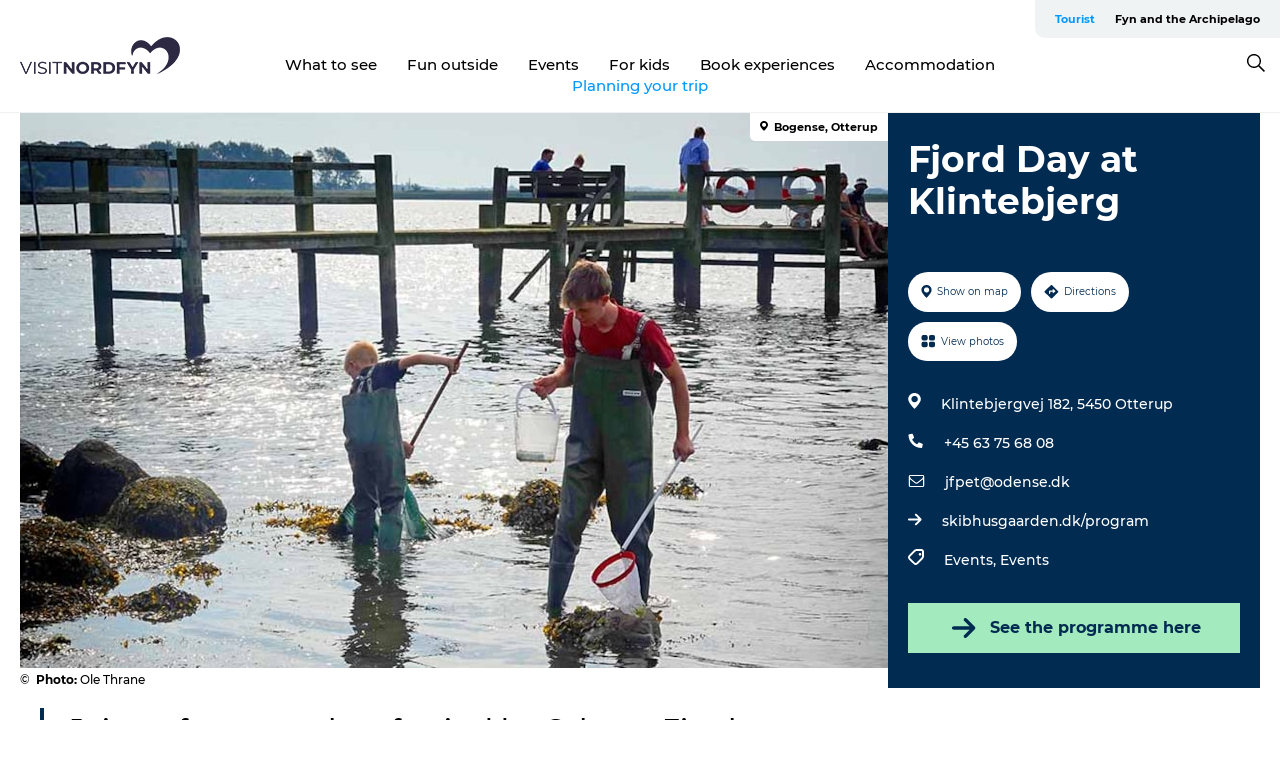

--- FILE ---
content_type: text/html; charset=utf-8
request_url: https://www.visitnordfyn.com/nordfyn/explore/fjord-day-klintebjerg-gdk955858
body_size: 25639
content:
<!DOCTYPE html><html lang="en" class=""><head><meta charSet="UTF-8"/><meta http-equiv="X-UA-Compatible" content="IE=edge"/><meta name="viewport" content="width=device-width, initial-scale=1.0, maximum-scale=1.0"/><title>Fjord Day at Klintebjerg in Odense Fjord | Events | North Funen</title><meta name="title" content="Fjord Day at Klintebjerg in Odense Fjord | Events | North Funen"/><meta name="description" content="Get close to nature on the 2nd Sunday in September, Fjords Day, with activities and experiences for the whole family."/><meta name="keywords" content="https://files.guidedanmark.org/files/445/322894_fjordens-dag-fiske-i-fjorden-ol…"/><link rel="canonical" href="https://www.visitnordfyn.com/nordfyn/explore/fjord-day-klintebjerg-gdk955858"/><link rel="image_src" href="https://files.guidedanmark.org/files/445/322894_fjordens-dag-fiske-i-fjorden-ole-thrane.jpg"/><meta property="og:site_name" content="VisitNordfyn"/><meta property="og:url" content="https://www.visitnordfyn.com/nordfyn/explore/fjord-day-klintebjerg-gdk955858"/><meta property="og:image" content="https://files.guidedanmark.org/files/445/322894_fjordens-dag-fiske-i-fjorden-ole-thrane.jpg"/><meta property="og:image:url" content="https://files.guidedanmark.org/files/445/322894_fjordens-dag-fiske-i-fjorden-ole-thrane.jpg"/><meta name="twitter:card" content="summary_large_image"/><meta name="twitter:title" content="Fjord Day at Klintebjerg in Odense Fjord | Events | North Funen"/><meta name="twitter:description" content="Get close to nature on the 2nd Sunday in September, Fjords Day, with activities and experiences for the whole family."/><meta name="twitter:url" content="https://www.visitnordfyn.com/nordfyn/explore/fjord-day-klintebjerg-gdk955858"/><meta name="twitter:image" content="https://files.guidedanmark.org/files/445/322894_fjordens-dag-fiske-i-fjorden-ole-thrane.jpg"/><script type="application/ld+json">{"@context":"https://schema.org","@graph":[{"@type":"Product","name":"Fjord Day at Klintebjerg","address":{"@type":"PostalAddress","streetAddress":"Klintebjergvej 182","postalCode":"5450"},"geo":{"@type":"GeoCoordinates","latitude":"55.478541742999","longitude":"10.453025975437"},"image":{"@type":"ImageObject","url":"https://files.guidedanmark.org/files/445/322894_fjordens-dag-fiske-i-fjorden-ol…"}}]}</script><meta name="google-site-verification" content="T8sDlgPNuxT5TaY8xao25yip_hN789f_LT0VWRDQzjo"/><meta name="google-site-verification" content="T8sDlgPNuxT5TaY8xao25yip_hN789f_LT0VWRDQzjo"/><script>dataLayer=[];</script><script class="google-tag-manager">
              (function(w,d,s,l,i){w[l]=w[l]||[];w[l].push({'gtm.start':
                new Date().getTime(),event:'gtm.js'});var f=d.getElementsByTagName(s)[0],
                j=d.createElement(s),dl=l!='dataLayer'?'&l='+l:'';j.async=true;j.src=
                'https://www.googletagmanager.com/gtm.js?id='+i+dl;f.parentNode.insertBefore(j,f);
              })(window,document,'script','dataLayer','GTM-5WTQCVP');
                </script><script class="google-tag-manager">
          (function(w,d,s,l,i){w[l]=w[l]||[];w[l].push({'gtm.start':
            new Date().getTime(),event:'gtm.js'});var f=d.getElementsByTagName(s)[0],
            j=d.createElement(s),dl=l!='dataLayer'?'&l='+l:'';j.async=true;j.src=
            'https://www.googletagmanager.com/gtm.js?id='+i+dl;f.parentNode.insertBefore(j,f);
          })(window,document,'script','dataLayer','GTM-PFBDMCW');
            </script><script id="CookieConsent" src="https://policy.app.cookieinformation.com/uc.js" data-culture="EN" type="text/javascript" defer="" async=""></script><script src="https://www.google.com/recaptcha/api.js?render=re6LesgOMpAAAAAMsWw4JXRaFyYQAXgMfxJ39JuQR8_site_key" async=""></script><link rel="icon" href="/sites/visitnordfyn.com/files/icons/favicon-visitnordfyn.ico" type="image/x-icon"/><meta name="next-head-count" content="27"/><link rel="preload" href="/_next/static/media/8858de35be6d63bd-s.p.ttf" as="font" type="font/ttf" crossorigin="anonymous" data-next-font="size-adjust"/><link rel="preload" href="/_next/static/media/ade88f670a4a93e2-s.p.woff2" as="font" type="font/woff2" crossorigin="anonymous" data-next-font="size-adjust"/><link rel="preload" href="/_next/static/media/7f4e2cacbacd7c77-s.p.woff" as="font" type="font/woff" crossorigin="anonymous" data-next-font="size-adjust"/><link rel="preload" href="/_next/static/media/fe6ff1c8e748122a-s.p.woff2" as="font" type="font/woff2" crossorigin="anonymous" data-next-font="size-adjust"/><link rel="preload" href="/_next/static/media/9671873632b769ea-s.p.woff2" as="font" type="font/woff2" crossorigin="anonymous" data-next-font="size-adjust"/><link rel="preload" href="/_next/static/media/0020fb129ebc950b-s.p.woff2" as="font" type="font/woff2" crossorigin="anonymous" data-next-font="size-adjust"/><link rel="preload" href="/_next/static/css/f9783be563079af7.css" as="style"/><link rel="stylesheet" href="/_next/static/css/f9783be563079af7.css" data-n-g=""/><noscript data-n-css=""></noscript><script defer="" nomodule="" src="/_next/static/chunks/polyfills-78c92fac7aa8fdd8.js"></script><script defer="" src="/_next/static/chunks/24434.2d78b39796aef039.js"></script><script defer="" src="/_next/static/chunks/90180.2cd874d1f8a55392.js"></script><script defer="" src="/_next/static/chunks/89311.d4a83a9b96968818.js"></script><script defer="" src="/_next/static/chunks/52576.7c1155037314c9e5.js"></script><script defer="" src="/_next/static/chunks/69305.95e9ec2f7430440a.js"></script><script defer="" src="/_next/static/chunks/16487.c8405206fde0bf11.js"></script><script defer="" src="/_next/static/chunks/61263.cd3f37a049f1982f.js"></script><script defer="" src="/_next/static/chunks/75fc9c18-295119e68f43c671.js"></script><script defer="" src="/_next/static/chunks/22135.5b23275e4359771f.js"></script><script defer="" src="/_next/static/chunks/88035.a55b00c408bb73af.js"></script><script defer="" src="/_next/static/chunks/77654.f3f2dda92b6acb47.js"></script><script defer="" src="/_next/static/chunks/33996.2229128561d62e70.js"></script><script defer="" src="/_next/static/chunks/38606.c791e11a42e15f83.js"></script><script defer="" src="/_next/static/chunks/73999.f214e8f8ebe5101d.js"></script><script defer="" src="/_next/static/chunks/66518.8241159cdeb0e19e.js"></script><script defer="" src="/_next/static/chunks/42911.663eb074ad65fed6.js"></script><script defer="" src="/_next/static/chunks/7969.600288e47a18f32f.js"></script><script defer="" src="/_next/static/chunks/20349.72af27da3c31588d.js"></script><script defer="" src="/_next/static/chunks/6462.c12763e89d8a44ae.js"></script><script defer="" src="/_next/static/chunks/84041.d231d3637cdb2731.js"></script><script defer="" src="/_next/static/chunks/32299.3c4b62ae9e1c2bb9.js"></script><script src="/_next/static/chunks/webpack-63856f52277dde65.js" defer=""></script><script src="/_next/static/chunks/framework-f0918f007280e2a4.js" defer=""></script><script src="/_next/static/chunks/main-e4ec7a994fac8df8.js" defer=""></script><script src="/_next/static/chunks/pages/_app-dfcb281616405551.js" defer=""></script><script src="/_next/static/chunks/72776-dd4a5de0c04d1828.js" defer=""></script><script src="/_next/static/chunks/51294-05c6ba5fe17e3586.js" defer=""></script><script src="/_next/static/chunks/pages/drupal-f757f6edd3d96ab6.js" defer=""></script><script src="/_next/static/kcTTT74bUDEUWe3UTljfD/_buildManifest.js" defer=""></script><script src="/_next/static/kcTTT74bUDEUWe3UTljfD/_ssgManifest.js" defer=""></script><style data-styled="" data-styled-version="6.0.5">.eBtRpU a{padding:6px;position:absolute;top:-40px;left:0px;color:#333;border-right:1px solid #89dcf9;border-bottom:1px solid #89dcf9;border-bottom-right-radius:8px;background:#0099ff;-webkit-transition:top 1s ease-out;transition:top 1s ease-out;z-index:100;}/*!sc*/
.eBtRpU a:focus{position:absolute;left:0px;top:0px;-webkit-transition:top 0.1s ease-in;transition:top 0.1s ease-in;}/*!sc*/
@media (prefers-reduced-motion: reduce){.eBtRpU a{transition-duration:0.001ms!important;}}/*!sc*/
@media print{.eBtRpU{display:none;}}/*!sc*/
data-styled.g4[id="sc-521c778a-3"]{content:"eBtRpU,"}/*!sc*/
.fnpHaN{background-color:#FFF;}/*!sc*/
data-styled.g12[id="sc-1c46d5dd-5"]{content:"fnpHaN,"}/*!sc*/
.gYqzqI{width:100%;height:65px;background-color:#0099ff;display:flex;justify-content:center;align-content:center;align-items:center;}/*!sc*/
data-styled.g13[id="sc-1c46d5dd-6"]{content:"gYqzqI,"}/*!sc*/
.kjVbdK{font-size:14px;font-weight:bold;line-height:18px;color:white;}/*!sc*/
data-styled.g14[id="sc-1c46d5dd-7"]{content:"kjVbdK,"}/*!sc*/
.iMgDDq{padding:0 7px;display:flex;justify-content:center;align-items:center;align-content:center;}/*!sc*/
.iMgDDq a{color:white;display:inline-block;padding:0 7px;}/*!sc*/
.iMgDDq svg path{fill:white;}/*!sc*/
.iMgDDq a[title="tiktok"]>svg{width:20px;height:20px;}/*!sc*/
.iMgDDq a[title="tiktok"]{padding-left:2px!important;}/*!sc*/
data-styled.g15[id="sc-1c46d5dd-8"]{content:"iMgDDq,"}/*!sc*/
.buaBos{border-top:2px solid rgb(231, 234, 236);padding:15px 0px;margin-top:40px;display:flex;align-items:center;align-content:center;font-size:14px;}/*!sc*/
@media (max-width: 47.9375em){.buaBos{font-size:12px;flex-direction:column;}}/*!sc*/
data-styled.g16[id="sc-1c46d5dd-9"]{content:"buaBos,"}/*!sc*/
.gJmsuN{display:flex;align-content:center;align-items:center;}/*!sc*/
@media (max-width: 47.9375em){.gJmsuN{margin:10px 0 20px;}}/*!sc*/
@media (min-width: 48em){.gJmsuN{margin:0 20px;flex:1;}}/*!sc*/
.gJmsuN a{cursor:pointer;margin:0 20px;color:#000;}/*!sc*/
.gJmsuN a:hover{color:#0099ff;}/*!sc*/
data-styled.g18[id="sc-1c46d5dd-11"]{content:"gJmsuN,"}/*!sc*/
.dTjGyd{padding:20px 0;}/*!sc*/
@media (max-width: 47.9375em){.dTjGyd{font-size:14px;}}/*!sc*/
data-styled.g19[id="sc-1c46d5dd-12"]{content:"dTjGyd,"}/*!sc*/
.ciIioz h2{font-size:14px;font-weight:700;margin-bottom:20px;}/*!sc*/
data-styled.g20[id="sc-1c46d5dd-13"]{content:"ciIioz,"}/*!sc*/
.iuJrWc{list-style:none;padding:0;}/*!sc*/
.iuJrWc li{margin:15px 0;}/*!sc*/
.iuJrWc a{color:#000;}/*!sc*/
.iuJrWc a:hover{color:#0099ff;}/*!sc*/
data-styled.g21[id="sc-1c46d5dd-14"]{content:"iuJrWc,"}/*!sc*/
.kKnrtv{position:relative;border-bottom:1px solid rgb(240, 241, 243);background-color:#FFF;width:100vw;top:0;transition:all 0.3s;}/*!sc*/
.kKnrtv >div{display:flex;align-items:center;height:100%;}/*!sc*/
.kKnrtv.sticky{position:fixed;z-index:20;}/*!sc*/
@media print{.kKnrtv.sticky{display:none;}}/*!sc*/
@media (max-width: 47.9375em){.kKnrtv{height:44px;}}/*!sc*/
data-styled.g37[id="sc-1c46d5dd-30"]{content:"kKnrtv,"}/*!sc*/
.jOAfxs{width:200px;padding:6px 20px;position:sticky;top:0;}/*!sc*/
.jOAfxs img{max-width:100%;max-height:50px;}/*!sc*/
data-styled.g38[id="sc-1c46d5dd-31"]{content:"jOAfxs,"}/*!sc*/
.dSklJh{flex:1;display:flex;flex-direction:column;height:100%;}/*!sc*/
.dSklJh a{text-decoration:none;color:#000;}/*!sc*/
.dSklJh a:hover{color:#0099ff;}/*!sc*/
data-styled.g58[id="sc-1c46d5dd-51"]{content:"dSklJh,"}/*!sc*/
.TdgtN{align-self:flex-end;border-bottom-left-radius:10px;background-color:#eff3f4;}/*!sc*/
.TdgtN ul{padding:0 10px;margin:0;}/*!sc*/
.TdgtN ul li{display:inline-block;list-style:none;}/*!sc*/
.TdgtN ul li.inactive >a{display:none;}/*!sc*/
.TdgtN ul li.active >a{color:#0099ff;}/*!sc*/
.TdgtN ul li a{display:block;font-size:11px;font-weight:bold;padding:12px 10px;}/*!sc*/
data-styled.g59[id="sc-1c46d5dd-52"]{content:"TdgtN,"}/*!sc*/
.eEdIEV{align-self:center;flex:1;display:flex;width:100%;position:relative;top:0;background-color:#FFF;}/*!sc*/
.eEdIEV ul{padding:0;}/*!sc*/
.eEdIEV ul.secondary-menu{flex:1;text-align:center;}/*!sc*/
.eEdIEV ul.search-menu{min-width:200px;text-align:right;}/*!sc*/
.eEdIEV ul li{display:inline-block;vertical-align:middle;list-style:none;padding:0 15px;}/*!sc*/
.eEdIEV ul li a{font-size:15px;padding:0;}/*!sc*/
.eEdIEV ul li.active >a{color:#0099ff;}/*!sc*/
data-styled.g60[id="sc-1c46d5dd-53"]{content:"eEdIEV,"}/*!sc*/
.bPiEZp{cursor:pointer;}/*!sc*/
.bPiEZp span{display:none;}/*!sc*/
data-styled.g68[id="sc-1c46d5dd-61"]{content:"bPiEZp,"}/*!sc*/
.jWQKaT{display:flex;justify-content:space-between;align-content:center;align-items:center;}/*!sc*/
.jWQKaT >div{margin:10px 0;}/*!sc*/
data-styled.g69[id="sc-1c46d5dd-62"]{content:"jWQKaT,"}/*!sc*/
html{line-height:1.15;-webkit-text-size-adjust:100%;}/*!sc*/
body{margin:0;}/*!sc*/
main{display:block;}/*!sc*/
h1{font-size:2em;margin:0.67em 0;}/*!sc*/
hr{box-sizing:content-box;height:0;overflow:visible;}/*!sc*/
pre{font-family:monospace,monospace;font-size:1em;}/*!sc*/
a{background-color:transparent;}/*!sc*/
abbr[title]{border-bottom:none;text-decoration:underline;text-decoration:underline dotted;}/*!sc*/
b,strong{font-weight:bolder;}/*!sc*/
code,kbd,samp{font-family:monospace,monospace;font-size:1em;}/*!sc*/
small{font-size:80%;}/*!sc*/
sub,sup{font-size:75%;line-height:0;position:relative;vertical-align:baseline;}/*!sc*/
sub{bottom:-0.25em;}/*!sc*/
sup{top:-0.5em;}/*!sc*/
img{border-style:none;}/*!sc*/
button,input,optgroup,select,textarea{font-family:inherit;font-size:100%;line-height:1.15;margin:0;}/*!sc*/
button,input{overflow:visible;}/*!sc*/
button,select{text-transform:none;}/*!sc*/
button,[type="button"],[type="reset"],[type="submit"]{-webkit-appearance:button;}/*!sc*/
button::-moz-focus-inner,[type="button"]::-moz-focus-inner,[type="reset"]::-moz-focus-inner,[type="submit"]::-moz-focus-inner{border-style:none;padding:0;}/*!sc*/
button:-moz-focusring,[type="button"]:-moz-focusring,[type="reset"]:-moz-focusring,[type="submit"]:-moz-focusring{outline:1px dotted ButtonText;}/*!sc*/
fieldset{padding:0.35em 0.75em 0.625em;}/*!sc*/
legend{box-sizing:border-box;color:inherit;display:table;max-width:100%;padding:0;white-space:normal;}/*!sc*/
progress{vertical-align:baseline;}/*!sc*/
textarea{overflow:auto;}/*!sc*/
[type="checkbox"],[type="radio"]{box-sizing:border-box;padding:0;}/*!sc*/
[type="number"]::-webkit-inner-spin-button,[type="number"]::-webkit-outer-spin-button{height:auto;}/*!sc*/
[type="search"]{-webkit-appearance:textfield;outline-offset:-2px;}/*!sc*/
[type="search"]::-webkit-search-decoration{-webkit-appearance:none;}/*!sc*/
::-webkit-file-upload-button{-webkit-appearance:button;font:inherit;}/*!sc*/
details{display:block;}/*!sc*/
summary{display:list-item;}/*!sc*/
template{display:none;}/*!sc*/
[hidden]{display:none;}/*!sc*/
data-styled.g70[id="sc-global-ecVvVt1"]{content:"sc-global-ecVvVt1,"}/*!sc*/
*{box-sizing:border-box;}/*!sc*/
*:before,*:after{box-sizing:border-box;}/*!sc*/
body{font-family:'Montserrat',Verdana,Arial,sans-serif;color:#000;background-color:#FFF;line-height:1.3;font-weight:500;width:100%;max-width:100vw;overflow-x:hidden;}/*!sc*/
body.freeze-scroll{overflow:hidden;}/*!sc*/
@media (max-width: 47.9375em){body{margin-top:44px;}}/*!sc*/
p:last-child{margin-top:0;}/*!sc*/
img{display:block;max-width:100%;height:auto;}/*!sc*/
.text-container a{text-decoration:underline;}/*!sc*/
a{text-decoration:none;color:#0099ff;transition:all 0.3s;}/*!sc*/
a:hover{color:#0099ff;}/*!sc*/
a.link-icon:before{content:"";display:inline-block;width:18px;height:18px;background-size:100%;background-color:#0099ff;background-position:center;background-repeat:no-repeat;margin-right:4px;position:relative;}/*!sc*/
a.link-icon.link-internal:before{top:4px;background-image:url(/static/images/svg/internalLinkMask.svg);}/*!sc*/
a.link-icon.link-mailto:before,a.link-icon.link-external:before{background-image:url(/static/images/svg/linkoutMaskWhite.svg);}/*!sc*/
.paragraph{margin-top:40px;margin-bottom:40px;}/*!sc*/
.paragraph:first-child{margin-top:0;}/*!sc*/
.text-align-right{text-align:right;}/*!sc*/
.text-align-left{text-align:left;}/*!sc*/
.text-align-center{text-align:center;}/*!sc*/
.text-align-justify{text-align:justify;}/*!sc*/
.txt-size-regular{font-weight:400;}/*!sc*/
.txt-size-medium{font-weight:500;}/*!sc*/
.txt-size-bold{font-weight:600;}/*!sc*/
.txt-size-semi-bold{font-weight:700;}/*!sc*/
@keyframes menuOpen{from{height:0px;}to{height:calc(100vh - 100%);}}/*!sc*/
@keyframes highlight{from{background-color:rgba(0,0,0,0.1);}to{background-color:rgba(0,0,0,0);}}/*!sc*/
@media (max-width: 47.9375em){.paragraph.paragraph--columns-2 .paragraph.paragraph--highlight-image,.paragraph.paragraph--columns-3 .paragraph.paragraph--highlight-image{margin-left:-20px;margin-right:-20px;}}/*!sc*/
data-styled.g71[id="sc-global-kxOjPr1"]{content:"sc-global-kxOjPr1,"}/*!sc*/
.jBVDfF{position:fixed;font-size:1px;color:#fff;width:1px;height:1px;overflow:hidden;top:-1px;left:-1px;z-index:99999;}/*!sc*/
data-styled.g72[id="sc-6945e261-0"]{content:"jBVDfF,"}/*!sc*/
.camETg{display:inline-block;width:40px;height:40px;background-size:cover;background-position:center;border-radius:50%;margin-bottom:10px;}/*!sc*/
@media (min-width: 48em){.camETg{margin-bottom:0;margin-right:20px;}}/*!sc*/
.camETg.small{width:16px;height:16px;margin-right:10px;}/*!sc*/
data-styled.g281[id="sc-d279e38c-29"]{content:"camETg,"}/*!sc*/
.enWcTi{padding:14px 15px;cursor:pointer;border:1px solid rgb(225, 226, 227);background-color:rgb(234, 236, 238);display:flex;align-content:center;align-items:center;width:100%;}/*!sc*/
@media (min-width: 48em){.enWcTi{width:30%;}}/*!sc*/
.enWcTi .language-name{flex:1;}/*!sc*/
.enWcTi:after{height:11px;width:11px;border-top:1px solid rgb(193, 196, 199);border-right:1px solid rgb(193, 196, 199);transform:rotate(45deg);content:"";display:block;}/*!sc*/
data-styled.g283[id="sc-d279e38c-31"]{content:"enWcTi,"}/*!sc*/
.gEMIVp{position:relative;padding-left:20px;padding-right:20px;}/*!sc*/
.gEMIVp.xs-1{width:8.33333%;min-width:8.33333%;}/*!sc*/
.gEMIVp.xs-2{width:16.66667%;min-width:16.66667%;}/*!sc*/
.gEMIVp.xs-3{width:25.00000%;min-width:25.00000%;}/*!sc*/
.gEMIVp.xs-4{width:33.33333%;min-width:33.33333%;}/*!sc*/
.gEMIVp.xs-5{width:41.66667%;min-width:41.66667%;}/*!sc*/
.gEMIVp.xs-6{width:50.00000%;min-width:50.00000%;}/*!sc*/
.gEMIVp.xs-7{width:58.33333%;min-width:58.33333%;}/*!sc*/
.gEMIVp.xs-8{width:66.66667%;min-width:66.66667%;}/*!sc*/
.gEMIVp.xs-9{width:75.00000%;min-width:75.00000%;}/*!sc*/
.gEMIVp.xs-10{width:83.33333%;min-width:83.33333%;}/*!sc*/
.gEMIVp.xs-11{width:91.66667%;min-width:91.66667%;}/*!sc*/
.gEMIVp.xs-12{width:100.00000%;min-width:100.00000%;}/*!sc*/
@media (min-width: 23.5em){.gEMIVp.sm-1{width:8.33333%;min-width:8.33333%;}.gEMIVp.sm-2{width:16.66667%;min-width:16.66667%;}.gEMIVp.sm-3{width:25.00000%;min-width:25.00000%;}.gEMIVp.sm-4{width:33.33333%;min-width:33.33333%;}.gEMIVp.sm-5{width:41.66667%;min-width:41.66667%;}.gEMIVp.sm-6{width:50.00000%;min-width:50.00000%;}.gEMIVp.sm-7{width:58.33333%;min-width:58.33333%;}.gEMIVp.sm-8{width:66.66667%;min-width:66.66667%;}.gEMIVp.sm-9{width:75.00000%;min-width:75.00000%;}.gEMIVp.sm-10{width:83.33333%;min-width:83.33333%;}.gEMIVp.sm-11{width:91.66667%;min-width:91.66667%;}.gEMIVp.sm-12{width:100.00000%;min-width:100.00000%;}}/*!sc*/
@media (min-width: 48em){.gEMIVp.md-1{width:8.33333%;min-width:8.33333%;}.gEMIVp.md-2{width:16.66667%;min-width:16.66667%;}.gEMIVp.md-3{width:25.00000%;min-width:25.00000%;}.gEMIVp.md-4{width:33.33333%;min-width:33.33333%;}.gEMIVp.md-5{width:41.66667%;min-width:41.66667%;}.gEMIVp.md-6{width:50.00000%;min-width:50.00000%;}.gEMIVp.md-7{width:58.33333%;min-width:58.33333%;}.gEMIVp.md-8{width:66.66667%;min-width:66.66667%;}.gEMIVp.md-9{width:75.00000%;min-width:75.00000%;}.gEMIVp.md-10{width:83.33333%;min-width:83.33333%;}.gEMIVp.md-11{width:91.66667%;min-width:91.66667%;}.gEMIVp.md-12{width:100.00000%;min-width:100.00000%;}}/*!sc*/
@media (min-width: 64em){.gEMIVp.lg-1{width:8.33333%;min-width:8.33333%;}.gEMIVp.lg-2{width:16.66667%;min-width:16.66667%;}.gEMIVp.lg-3{width:25.00000%;min-width:25.00000%;}.gEMIVp.lg-4{width:33.33333%;min-width:33.33333%;}.gEMIVp.lg-5{width:41.66667%;min-width:41.66667%;}.gEMIVp.lg-6{width:50.00000%;min-width:50.00000%;}.gEMIVp.lg-7{width:58.33333%;min-width:58.33333%;}.gEMIVp.lg-8{width:66.66667%;min-width:66.66667%;}.gEMIVp.lg-9{width:75.00000%;min-width:75.00000%;}.gEMIVp.lg-10{width:83.33333%;min-width:83.33333%;}.gEMIVp.lg-11{width:91.66667%;min-width:91.66667%;}.gEMIVp.lg-12{width:100.00000%;min-width:100.00000%;}}/*!sc*/
@media (min-width: 82.5em){.gEMIVp.xl-1{width:8.33333%;min-width:8.33333%;}.gEMIVp.xl-2{width:16.66667%;min-width:16.66667%;}.gEMIVp.xl-3{width:25.00000%;min-width:25.00000%;}.gEMIVp.xl-4{width:33.33333%;min-width:33.33333%;}.gEMIVp.xl-5{width:41.66667%;min-width:41.66667%;}.gEMIVp.xl-6{width:50.00000%;min-width:50.00000%;}.gEMIVp.xl-7{width:58.33333%;min-width:58.33333%;}.gEMIVp.xl-8{width:66.66667%;min-width:66.66667%;}.gEMIVp.xl-9{width:75.00000%;min-width:75.00000%;}.gEMIVp.xl-10{width:83.33333%;min-width:83.33333%;}.gEMIVp.xl-11{width:91.66667%;min-width:91.66667%;}.gEMIVp.xl-12{width:100.00000%;min-width:100.00000%;}}/*!sc*/
data-styled.g328[id="sc-bb566763-28"]{content:"gEMIVp,"}/*!sc*/
.hPpxAZ{width:100%;max-width:100%;margin-right:auto;margin-left:auto;padding-left:1.25em;padding-right:1.25em;transition:all 0.3s;}/*!sc*/
@media (min-width: 23.5em){.hPpxAZ{width:100%;}}/*!sc*/
@media (min-width: 48em){.hPpxAZ{width:46.75em;}}/*!sc*/
@media (min-width: 64em){.hPpxAZ{width:61.5em;}}/*!sc*/
@media (min-width: 82.5em){.hPpxAZ{width:80em;}}/*!sc*/
data-styled.g329[id="sc-bb566763-29"]{content:"hPpxAZ,"}/*!sc*/
.kLBSZd{max-width:1450px;margin-right:auto;margin-left:auto;padding-left:1.25em;padding-right:1.25em;transition:all 0.3s;}/*!sc*/
.kLBSZd.no-padding{padding:0;}/*!sc*/
data-styled.g339[id="sc-bb566763-39"]{content:"kLBSZd,"}/*!sc*/
.cBBUa-D{display:flex;flex-direction:row;flex-wrap:wrap;margin-left:-20px;margin-right:-20px;min-width:100%;}/*!sc*/
data-styled.g374[id="sc-bb566763-74"]{content:"cBBUa-D,"}/*!sc*/
.bAZmJe{max-width:800px;margin-right:auto;margin-left:auto;padding-left:1.25em;padding-right:1.25em;}/*!sc*/
.bAZmJe.text-left{margin-left:0;padding-left:0;text-align:left;}/*!sc*/
.bAZmJe.text-right{margin-right:0;padding-right:0;text-align:right;}/*!sc*/
.bAZmJe.text-center{text-align:center;}/*!sc*/
.bAZmJe h1{font-weight:900;font-size:40px;letter-spacing:-0.5px;}/*!sc*/
@media (max-width: 47.9375em){.bAZmJe h1{font-size:26px;}}/*!sc*/
.bAZmJe h2{font-weight:700;font-size:25px;letter-spacing:-0.5px;}/*!sc*/
@media (max-width: 47.9375em){.bAZmJe h2{font-size:19px;}}/*!sc*/
.bAZmJe h3,.bAZmJe h4{font-weight:700;font-size:18px;letter-spacing:-0.5px;}/*!sc*/
@media (max-width: 47.9375em){.bAZmJe h3,.bAZmJe h4{font-size:16px;}}/*!sc*/
data-styled.g390[id="sc-bb566763-90"]{content:"bAZmJe,"}/*!sc*/
@media (max-width: 47.9375em){.bPGLSi{padding-left:0;padding-right:0;}}/*!sc*/
data-styled.g459[id="sc-f8176ca3-0"]{content:"bPGLSi,"}/*!sc*/
.igLRvm{padding-bottom:2.5em;}/*!sc*/
.igLRvm .padding-0{padding:0;}/*!sc*/
@media (max-width: 63.9375em){.igLRvm{margin-top:55px;}}/*!sc*/
data-styled.g460[id="sc-f8176ca3-1"]{content:"igLRvm,"}/*!sc*/
.iaWucu{width:70%;display:flex;}/*!sc*/
@media (max-width: 63.9375em){.iaWucu{width:65%;}}/*!sc*/
@media (max-width: 47.9375em){.iaWucu{width:100%;}}/*!sc*/
data-styled.g461[id="sc-f8176ca3-2"]{content:"iaWucu,"}/*!sc*/
@media (max-width: 47.9375em){.hiHBVT{width:100%;}}/*!sc*/
data-styled.g462[id="sc-f8176ca3-3"]{content:"hiHBVT,"}/*!sc*/
@media (max-width: 47.9375em){.dTQpbO{padding-left:0;padding-right:0;}}/*!sc*/
data-styled.g463[id="sc-f8176ca3-4"]{content:"dTQpbO,"}/*!sc*/
.kTabag{width:70%;height:555px;min-height:555px;position:relative;float:left;margin-bottom:40px;}/*!sc*/
@media (max-width: 63.9375em){.kTabag{width:65%;}}/*!sc*/
@media (max-width: 47.9375em){.kTabag{width:100%;height:210px;min-height:210px;margin-bottom:0;float:none;}}/*!sc*/
data-styled.g464[id="sc-f8176ca3-5"]{content:"kTabag,"}/*!sc*/
.eymwOi{height:100%;width:100%;position:relative;}/*!sc*/
.eymwOi img{width:100%;height:100%;object-fit:cover;}/*!sc*/
.eymwOi span{z-index:1;position:absolute;top:0;left:0;background:#a3eabf;color:#07203b;padding:11px 10px;border-radius:0 0 5px 0;font-size:10px;font-weight:bold;line-height:11px;}/*!sc*/
data-styled.g465[id="sc-f8176ca3-6"]{content:"eymwOi,"}/*!sc*/
.kKgnec{width:30%;background-color:#022b52;padding:25px 35px 20px 35px;color:#ffffff;float:right;position:relative;}/*!sc*/
@media (max-width: 82.4375em){.kKgnec{padding:25px 20px 20px 20px;}}/*!sc*/
@media (max-width: 63.9375em){.kKgnec{width:35%;}}/*!sc*/
@media (max-width: 47.9375em){.kKgnec{width:100%;float:none;position:inherit;text-align:center;padding:50px 20px 20px 20px;}}/*!sc*/
data-styled.g467[id="sc-f8176ca3-8"]{content:"kKgnec,"}/*!sc*/
.iVLTu{position:sticky;top:55px;padding:30px 35px 35px 35px;}/*!sc*/
@media (max-width: 82.4375em){.iVLTu{padding:30px 20px 35px 20px;}}/*!sc*/
@media (max-width: 63.9375em){.iVLTu{width:35%;}}/*!sc*/
@media (max-width: 47.9375em){.iVLTu{width:100%;position:inherit;padding:30px 20px 30px 20px;}}/*!sc*/
data-styled.g468[id="sc-f8176ca3-9"]{content:"iVLTu,"}/*!sc*/
.kGVlIW{font-size:36px;line-height:42px;margin:0;}/*!sc*/
@media (max-width: 47.9375em){.kGVlIW{font-size:26px;line-height:32px;}}/*!sc*/
data-styled.g472[id="sc-f8176ca3-13"]{content:"kGVlIW,"}/*!sc*/
.julIoh{display:flex;flex-wrap:wrap;justify-content:flex-start;margin:0 0 20px 0;}/*!sc*/
@media (max-width: 23.4375em){.julIoh{width:100%;justify-content:space-around;margin:0 -10px 20px -10px;width:auto;}}/*!sc*/
data-styled.g473[id="sc-f8176ca3-14"]{content:"julIoh,"}/*!sc*/
.fefxPf{padding:30px 0 0 0;}/*!sc*/
.fefxPf:empty{padding:0;}/*!sc*/
.fefxPf button{margin:0 0 20px 0!important;}/*!sc*/
.fefxPf a:last-child button{margin-bottom:0px!important;}/*!sc*/
data-styled.g474[id="sc-f8176ca3-15"]{content:"fefxPf,"}/*!sc*/
.gtssAg{cursor:pointer;display:flex;justify-content:center;align-items:center;border:none;color:#022b52;}/*!sc*/
.gtssAg:last-of-type{margin:0 0 10px 0;}/*!sc*/
data-styled.g475[id="sc-f8176ca3-16"]{content:"gtssAg,"}/*!sc*/
.hiXYwN{border-radius:35px;background:#ffffff;margin:0 10px 10px 0;padding:0;}/*!sc*/
.hiXYwN svg{margin:0 5px 0 0;}/*!sc*/
.hiXYwN svg path{fill:#022b52;}/*!sc*/
.hiXYwN .btn-round-content{padding:13px;margin:0;color:inherit;font-size:10px;line-height:11px;display:flex;justify-content:center;align-items:center;}/*!sc*/
@media (max-width: 23.4375em){.hiXYwN{margin:0 0 10px 0;}.hiXYwN .btn-round-content{padding:13px 10px;}}/*!sc*/
data-styled.g476[id="sc-f8176ca3-17"]{content:"hiXYwN,"}/*!sc*/
.kIlebw{z-index:9;position:relative;}/*!sc*/
.kIlebw.no-image{margin-top:0;}/*!sc*/
data-styled.g478[id="sc-f8176ca3-19"]{content:"kIlebw,"}/*!sc*/
.byCEMc{padding:0 40px 0 30px;font-size:28px;line-height:42px;text-align:left;margin-bottom:50px;position:relative;}/*!sc*/
.byCEMc:before{content:" ";position:absolute;left:0;height:100%;width:4px;background-color:#022b52;}/*!sc*/
@media (max-width: 47.9375em){.byCEMc{font-size:18px;line-height:30px;margin-bottom:0;}}/*!sc*/
data-styled.g479[id="sc-f8176ca3-20"]{content:"byCEMc,"}/*!sc*/
.jiBwhG{font-size:18px;line-height:28px;margin-top:15px;margin-bottom:25px;word-break:break-word;}/*!sc*/
@media (max-width: 47.9375em){.jiBwhG{font-size:16px;line-height:26px;}}/*!sc*/
.jiBwhG a{word-break:break-word;}/*!sc*/
.jiBwhG h1,.jiBwhG h2,.jiBwhG h3,.jiBwhG h4{margin:23px 0 10px 0;}/*!sc*/
.jiBwhG h2{font-size:21px;line-height:25px;}/*!sc*/
.jiBwhG p{margin:0 0 18px 0;}/*!sc*/
@media (max-width: 47.9375em){.jiBwhG p{margin:0 0 16px 0;}}/*!sc*/
data-styled.g480[id="sc-f8176ca3-21"]{content:"jiBwhG,"}/*!sc*/
.fuXQAW{font-size:12px;line-height:13px;margin:5px 0 0 0;}/*!sc*/
.fuXQAW span{font-weight:bold;}/*!sc*/
@media (max-width: 47.9375em){.fuXQAW{color:#aabccd;text-align:center;background-color:#022b52;margin:0;padding:5px 0 0 0;}}/*!sc*/
data-styled.g481[id="sc-f8176ca3-22"]{content:"fuXQAW,"}/*!sc*/
</style></head><body><div id="__next"><main class="__className_9cab95"><div class="sc-6945e261-0 jBVDfF"> </div><div class="sc-521c778a-3 eBtRpU"><a href="#maincontent">Skip to main content</a></div><div id="sticky-header-wrap" class="sc-1c46d5dd-30 kKnrtv"><div class="sc-bb566763-39 kLBSZd no-padding container"><div class="sc-1c46d5dd-31 jOAfxs"><a class="link-internal" title="Go to homepage" href="/"><img alt="VisitNordfyn" width="160" height="31" src="/sites/visitnordfyn.com/files/2025-10/VisitNordfyn_logo_blue1-weblogo.png" fetchpriority="auto" loading="lazy"/></a></div><div class="sc-1c46d5dd-51 dSklJh"><div class="sc-1c46d5dd-52 TdgtN"><ul class="menu primary-menu"><li class="active"><a class="link-internal" href="/node/1037">Tourist</a></li><li class=""><a class="link-external" target="_blank" rel="noopener" href="https://www.visitfyn.com/">Fyn and the Archipelago</a></li></ul></div><div class="sc-1c46d5dd-53 eEdIEV"><ul class="menu secondary-menu"><li class=""><a class="link-internal" href="/nordfyn/experiences">What to see</a></li><li class=""><a class="link-internal" href="/nordfyn/activities">Fun outside</a></li><li class=""><a class="link-internal" href="/event-calendar">Events</a></li><li class=""><a class="link-internal" href="/nordfyn/activities/family-holidays/north-funen-kids">For kids</a></li><li class=""><a class="link-internal" href="/nordfyn/experiences/booking-nordfyn/booking">Book experiences</a></li><li class=""><a class="link-internal" href="/nordfyn/accommodation">Accommodation</a></li><li class="active"><a class="link-internal" href="/nordfyn/explore">Planning your trip</a></li></ul><ul class="menu search-menu"><li><a tabindex="0" class="sc-1c46d5dd-61 bPiEZp"><svg xmlns="http://www.w3.org/2000/svg" version="1.1" viewBox="0 0 18.508 18.508" width="18"><path d="M 12.264 2.111 C 10.856 0.704 9.164 0 7.188 0 C 5.21 0 3.518 0.704 2.11 2.111 C 0.704 3.52 0 5.211 0 7.187 c 0 1.977 0.704 3.67 2.111 5.077 c 1.408 1.407 3.1 2.111 5.076 2.111 c 1.708 0 3.22 -0.54 4.538 -1.617 l 5.705 5.75 l 1.078 -1.078 l -5.75 -5.705 c 1.078 -1.318 1.617 -2.83 1.617 -4.537 c 0 -1.977 -0.704 -3.67 -2.111 -5.077 Z m -9.12 1.034 C 4.254 2.007 5.6 1.437 7.188 1.437 c 1.588 0 2.943 0.562 4.066 1.685 c 1.123 1.123 1.684 2.478 1.684 4.066 c 0 1.587 -0.561 2.942 -1.684 4.065 c -1.123 1.123 -2.478 1.684 -4.066 1.684 c -1.587 0 -2.942 -0.561 -4.065 -1.684 C 2 10.13 1.437 8.775 1.437 7.187 c 0 -1.587 0.57 -2.934 1.708 -4.042 Z" fill-rule="evenodd" stroke="none" stroke-width="1"></path></svg><span>Search</span></a></li></ul></div></div></div></div><div class="sc-bb566763-39 kLBSZd container"><div class="sc-1c46d5dd-62 jWQKaT"></div></div><div id="maincontent"><div class="sc-f8176ca3-1 igLRvm" lang="en"><div class="sc-bb566763-39 kLBSZd sc-f8176ca3-0 bPGLSi container"><div class="sc-f8176ca3-5 kTabag"><div class="sc-f8176ca3-6 eymwOi"><img src="https://gdkfiles.visitdenmark.com/files/445/322894_fjordens-dag-fiske-i-fjorden-ole-thrane.jpg?width=987" fetchpriority="auto" loading="lazy" layout="fill"/></div><div class="sc-f8176ca3-22 fuXQAW">© <!-- -->  <span>Photo<!-- -->:</span> </div></div><div class="sc-f8176ca3-8 kKgnec"><h1 class="sc-f8176ca3-13 kGVlIW">Fjord Day at Klintebjerg</h1></div><div top="55" class="sc-f8176ca3-8 sc-f8176ca3-9 kKgnec iVLTu"><div class="sc-f8176ca3-14 julIoh"><button class="sc-f8176ca3-16 sc-f8176ca3-17 gtssAg hiXYwN"><div class="btn-round-content"><svg width="15" height="14" viewBox="0 0 15 15" version="1.1" xmlns="http://www.w3.org/2000/svg" xmlns:xlink="http://www.w3.org/1999/xlink"><title>Shape</title><g id="Symbols" stroke="none" stroke-width="1" fill="none" fill-rule="evenodd"><g id="GDK/Mobile/Directions-(Mobile)" transform="translate(-14.000000, -13.000000)" fill="#022B52" fill-rule="nonzero"><path d="M28.5877043,19.569089 L22.0883815,13.264374 C21.7250022,12.9118753 21.1355268,12.9118753 20.7718572,13.264374 L14.2725345,19.569089 C13.9091552,19.9218692 13.9091552,20.4934126 14.2725345,20.8461929 L20.7718572,27.1509078 C21.1352365,27.5036881 21.724712,27.5036881 22.0883815,27.1509078 L28.5877043,20.8461929 C28.9510836,20.4934126 28.9510836,19.9218692 28.5877043,19.569089 Z M25.6032246,19.7142386 L23.2241565,21.9161263 C23.0795082,22.0501149 22.8447373,21.9472865 22.8447373,21.7495613 L22.8447373,20.2275308 L20.1325827,20.2275308 L20.1325827,22.0404836 C20.1325827,22.1656906 20.0314419,22.2671026 19.9065698,22.2671026 L19.0025182,22.2671026 C18.8776461,22.2671026 18.7765053,22.1656906 18.7765053,22.0404836 L18.7765053,19.7742927 C18.7765053,19.2737478 19.1813509,18.8678163 19.6805569,18.8678163 L22.8447373,18.8678163 L22.8447373,17.3457859 C22.8447373,17.148344 23.0792257,17.0452323 23.2241565,17.1792208 L25.6032246,19.3811086 C25.7001276,19.4709064 25.7001276,19.6244408 25.6032246,19.7142386 Z" id="Shape"></path></g></g></svg>Directions</div></button><button class="sc-f8176ca3-16 sc-f8176ca3-17 gtssAg hiXYwN"><div class="btn-round-content"><svg width="15" height="13" viewBox="0 0 15 14" version="1.1" xmlns="http://www.w3.org/2000/svg" xmlns:xlink="http://www.w3.org/1999/xlink"><title>Group 2</title><g id="Symbols" stroke="none" stroke-width="1" fill="none" fill-rule="evenodd"><g id="GDK/Mobile/Gallery-(Mobile)" transform="translate(-14.000000, -13.000000)" fill="#022B52"><g id="Group-2" transform="translate(14.000000, 13.000000)"><rect id="Rectangle" x="7.93025955" y="0" width="6.5912621" height="5.96670935" rx="2"></rect><rect id="Rectangle-Copy-8" x="7.93025955" y="7.17883056" width="6.5912621" height="5.96670935" rx="2"></rect><rect id="Rectangle-Copy-7" x="0" y="0" width="6.5912621" height="5.96670935" rx="2"></rect><rect id="Rectangle-Copy-9" x="0" y="7.17883056" width="6.5912621" height="5.96670935" rx="2"></rect></g></g></g></svg>View photos</div></button></div><div class="sc-f8176ca3-15 fefxPf"></div></div><div class="sc-f8176ca3-2 iaWucu"><div class="sc-bb566763-29 hPpxAZ sc-f8176ca3-3 hiHBVT container"><div class="sc-f8176ca3-19 kIlebw"><div class="sc-f8176ca3-20 byCEMc"><div><p>Join us for an outdoor festival by Odense Fjord on the 2nd Sunday in September every year! Fjord Day stands for outdoor life, the fjord and lots of activities.</p></div></div><div class="sc-bb566763-90 bAZmJe sc-f8176ca3-4 dTQpbO text-container"><div class="sc-f8176ca3-21 jiBwhG"><div><p>Fjord and Nature Day is celebrated every year in Klintebjerg, the historic harbour of North Funen on Odense Fjord.</p><p>On 13 September 2026, Fjord Day returns with plenty of exciting activities!</p><h2>Great experiences for everyone</h2><p>Klintebjerg offers something for the whole family and for anyone interested in nature, culture, and outdoor life.</p><p>Take a spin on the scouts’ carousel. Peek into the fjord via the on-site aquariums, look through a microscope, or pull on waders and step into the water with large water viewers. In the large health tent you can have your lung function, grip strength, and blood sugar checked. Several exhibitions are open, and children can fish for crabs, mill their own flour, get face painting, or build a birdhouse. The event takes place around Klintebjerg Efterskole, where the students showcase their skills.</p><p>Many stalls offer small tastings, and there are multiple places to buy food and drinks—for hearty appetites and sweet tooths alike. Feeling like a short boat trip? Hop on the small boat Lunden to the unique island of Vigelsø for guided walks, birdwatching, and stories from Fjord Day’s own nature guide.</p><h2>Fjord Day at Egensedybet</h2><p>You can also visit the Egensedybet Sailing Club at Otterup Marina, where children, young people, and adults can try different ways of sailing by the harbour.</p></div></div></div></div></div></div></div><span style="display:none"><img src="https://www.guidedanmark.org/Stats/Register?p=955858&amp;c=487" alt=""/></span></div></div><div class="sc-1c46d5dd-5 fnpHaN"><div class="sc-1c46d5dd-6 gYqzqI"><h2 class="sc-1c46d5dd-7 kjVbdK">See you on<!-- -->:</h2><div class="sc-1c46d5dd-8 iMgDDq"><a class="link-external" target="_blank" title="facebook" rel="noopener" href="https://www.facebook.com/visitnordfyn/"><svg xmlns="http://www.w3.org/2000/svg" version="1.1" viewBox="0 0 8 18" width="8"><path d="M8 5.82H5.277V3.94c0-.716.425-.895.766-.895h1.872V0H5.277C2.383 0 1.702 2.328 1.702 3.761v2.06H0v3.134h1.702V18h3.575V8.955H7.66L8 5.821z"></path></svg></a><a class="link-external" target="_blank" title="instagram" rel="noopener" href="https://www.instagram.com/visitnordfyn/"><svg xmlns="http://www.w3.org/2000/svg" version="1.1" viewBox="0 0 20.955 20.955" width="20"><path fill-rule="evenodd" stroke="none" stroke-width="1" d="M19.013 14.768c-.068 1.038-.203 1.58-.339 1.964-.203.452-.384.858-.79 1.174-.384.384-.723.587-1.174.79-.384.136-.926.34-1.965.34-1.106.067-1.445.067-4.268.067-2.822 0-3.138 0-4.267-.068-1.039-.067-1.581-.203-1.965-.338-.451-.204-.858-.384-1.174-.79-.384-.385-.587-.723-.79-1.175-.136-.384-.34-.926-.34-1.964-.067-1.107-.067-1.445-.067-4.268 0-2.823 0-3.139.068-4.268.068-1.038.203-1.58.339-1.964.203-.452.384-.858.79-1.175.384-.383.723-.587 1.174-.79a5.484 5.484 0 0 1 1.965-.339c1.129-.067 1.467-.067 4.267-.067 2.823 0 3.14 0 4.268.067 1.039.068 1.58.204 1.965.339.451.203.858.384 1.174.79.384.384.587.723.79 1.175.136.384.339.926.339 1.964.068 1.107.068 1.445.068 4.268 0 2.823 0 3.138-.068 4.268m1.874-8.626c.068 1.129.068 1.513.068 4.335 0 2.823 0 3.23-.136 4.403 0 1.107-.203 1.897-.451 2.552-.249.655-.588 1.31-1.174 1.83-.588.518-1.175.902-1.83 1.173-.654.18-1.422.384-2.551.452-1.13.068-1.445.068-4.336.068-2.89 0-3.229 0-4.335-.136-1.107 0-1.897-.203-2.552-.451a4.953 4.953 0 0 1-1.829-1.174 4.408 4.408 0 0 1-1.242-1.83c-.248-.654-.384-1.422-.451-2.551C0 13.683 0 13.277 0 10.477c0-2.8 0-3.206.09-4.335 0-1.107.181-1.897.452-2.552.316-.655.655-1.242 1.242-1.896A4.999 4.999 0 0 1 3.613.519C4.268.271 5.058.135 6.165.068 7.27 0 7.677 0 10.477 0c2.823 0 3.23 0 4.404.135 1.106 0 1.896.204 2.551.452a4.946 4.946 0 0 1 1.83 1.174c.586.52.903 1.107 1.173 1.83.181.654.384 1.422.452 2.55zM10.5 14.014c-1.941 0-3.559-1.618-3.559-3.56 0-1.94 1.618-3.558 3.559-3.558s3.559 1.618 3.559 3.559c0 1.94-1.595 3.559-3.559 3.559zm0-9.06a5.513 5.513 0 0 0-5.5 5.5c0 3.028 2.473 5.5 5.5 5.5s5.5-2.472 5.5-5.5c0-3.027-2.473-5.5-5.5-5.5zm5.5-1c-.527 0-1 .473-1 1 0 .528.473 1 1 1s1-.417 1-1c0-.581-.473-1-1-1z"></path></svg></a><a class="link-external" target="_blank" title="youtube" rel="noopener" href="https://www.youtube.com/channel/UCOHgc0vCfYrWw43F7_kc4hA"><svg xmlns="http://www.w3.org/2000/svg" width="20" viewBox="0 0 20 14" version="1.1"><path fill-rule="nonzero" stroke="none" stroke-width="1" d="M19.869 3.107c0-1.638-1.294-2.968-2.89-2.968C14.702.039 12.375-.004 10 0 7.625-.002 5.298.04 3.021.14 1.428.139.133 1.469.133 3.107A51.3 51.3 0 0 0 0 7.001a51.357 51.357 0 0 0 .133 3.894c0 1.638 1.293 2.968 2.888 2.968 2.274.097 4.604.142 6.979.137 2.372.005 4.701-.04 6.977-.137 1.594 0 2.889-1.33 2.889-2.968.098-1.3.138-2.597.134-3.894a51.25 51.25 0 0 0-.131-3.894zM7.5 11.454v-8.91L13.751 7z"></path></svg></a></div></div><div class="sc-bb566763-29 hPpxAZ container"><div class="sc-1c46d5dd-12 dTjGyd"><div class="sc-bb566763-74 cBBUa-D"><div class="sc-bb566763-28 gEMIVp xs-6 md-3"><div class="sc-1c46d5dd-13 ciIioz"><h2>Contact VisitNordfyn</h2></div><ul class="sc-1c46d5dd-14 iuJrWc"><li><a class="link-internal" title="Contact" href="/nordfyn/contact">Contact</a></li></ul></div><div class="sc-bb566763-28 gEMIVp xs-6 md-3"><div class="sc-1c46d5dd-13 ciIioz"><h2>Cookies</h2></div><ul class="sc-1c46d5dd-14 iuJrWc"><li><a class="link-internal" title="Cookies and privacy" href="/dataprotection">Cookies and privacy</a></li><li><a class="link-internal" title="Web Accessibility" href="/was">Web Accessibility</a></li></ul></div></div></div><div class="sc-1c46d5dd-9 buaBos"><div class="sc-1c46d5dd-10 JATgE">VisitNordfyn<!-- --> ©<!-- --> <!-- -->2026</div><div class="sc-1c46d5dd-11 gJmsuN"><a class="link-internal" title="Data Protection Notice" href="/dataprotection">Data Protection Notice</a></div><div tabindex="0" role="button" class="sc-d279e38c-31 enWcTi"><span style="background-image:url(/static/images/flags/en.svg)" class="sc-d279e38c-29 camETg small"></span><span class="language-name">English</span></div></div></div></div><div id="modal-root"></div></main></div><script id="__NEXT_DATA__" type="application/json">{"props":{"pageProps":{},"initialReduxState":{"content":{"entity":{"id":"8471ffaf-b54f-41ee-9aea-0e64883bf7ad","type":"product--product","entity_type":"product","root":null,"template_suggestions":["entity","product","product--product"],"bundle":"product","attributes":{"drupal_internal__id":39932,"langcode":"en","pid":955858,"period_id":0,"next_period":false,"title":"Fjord Day at Klintebjerg","canonical_url":null,"updated":"2026-01-09T14:05:51+00:00","html_meta_tag_description":{"value":"\u003cp\u003eGet close to nature on the 2nd Sunday in September, Fjords Day, with activities and experiences for the whole family.\u003c/p\u003e","format":null,"processed":"\u003cp\u003e\u0026lt;p\u0026gt;Get close to nature on the 2nd Sunday in September, Fjords Day, with activities and experiences for the whole family.\u0026lt;/p\u0026gt;\u003c/p\u003e\n"},"html_meta_tag_title":{"value":"\u003cp\u003eFjord Day at Klintebjerg in Odense Fjord | Events | North Funen\u003c/p\u003e","format":null,"processed":"\u003cp\u003e\u0026lt;p\u0026gt;Fjord Day at Klintebjerg in Odense Fjord | Events | North Funen\u0026lt;/p\u0026gt;\u003c/p\u003e\n"},"html_meta_tags":{"value":"\u003cp\u003eFjord Day at Odense Fjord is a celebration of Nature Day on Funen\u003c/p\u003e","format":null,"processed":"\u003cp\u003e\u0026lt;p\u0026gt;Fjord Day at Odense Fjord is a celebration of Nature Day on Funen\u0026lt;/p\u0026gt;\u003c/p\u003e\n"},"field_first_image_copyright":null,"field_first_image_photographer":"Ole Thrane","field_first_image_alt":"Children fishing in Odense Fjord for Fjord Day","field_first_image_description":null,"period_data":{"value":"{\"40355\":{\"period_start_date\":\"2026-09-13T10:00:00+02:00\",\"period_end_date\":\"2026-09-13T16:00:00+02:00\"}}","format":null,"processed":"\u003cp\u003e{\u0026quot;40355\u0026quot;:{\u0026quot;period_start_date\u0026quot;:\u0026quot;2026-09-13T10:00:00+02:00\u0026quot;,\u0026quot;period_end_date\u0026quot;:\u0026quot;2026-09-13T16:00:00+02:00\u0026quot;}}\u003c/p\u003e\n"},"address":"Klintebjergvej 182 ","post_code":"5450","city":"Otterup","region":null,"latitude":"55.478541742999","longitude":"10.453025975437","phone":null,"fax":null,"email":"jfpet@odense.dk","is_marked_recurring":true,"default_langcode":false,"fallback_language":null,"metatag":null,"meta_info":{"path":"/nordfyn/explore/fjord-day-klintebjerg-gdk955858","meta":[{"tag":"meta","attributes":{"name":"title","content":"Fjord Day at Klintebjerg in Odense Fjord | Events | North Funen"}},{"tag":"meta","attributes":{"name":"description","content":"Get close to nature on the 2nd Sunday in September, Fjords Day, with activities and experiences for the whole family."}},{"tag":"meta","attributes":{"name":"keywords","content":"https://files.guidedanmark.org/files/445/322894_fjordens-dag-fiske-i-fjorden-ol…"}},{"tag":"link","attributes":{"rel":"canonical","href":"https://www.visitnordfyn.com/nordfyn/explore/fjord-day-klintebjerg-gdk955858"}},{"tag":"link","attributes":{"rel":"image_src","href":"https://files.guidedanmark.org/files/445/322894_fjordens-dag-fiske-i-fjorden-ole-thrane.jpg"}},{"tag":"meta","attributes":{"property":"og:site_name","content":"VisitNordfyn"}},{"tag":"meta","attributes":{"property":"og:url","content":"https://www.visitnordfyn.com/nordfyn/explore/fjord-day-klintebjerg-gdk955858"}},{"tag":"meta","attributes":{"property":"og:image","content":"https://files.guidedanmark.org/files/445/322894_fjordens-dag-fiske-i-fjorden-ole-thrane.jpg"}},{"tag":"meta","attributes":{"property":"og:image:url","content":"https://files.guidedanmark.org/files/445/322894_fjordens-dag-fiske-i-fjorden-ole-thrane.jpg"}},{"tag":"meta","attributes":{"name":"twitter:card","content":"summary_large_image"}},{"tag":"meta","attributes":{"name":"twitter:title","content":"Fjord Day at Klintebjerg in Odense Fjord | Events | North Funen"}},{"tag":"meta","attributes":{"name":"twitter:description","content":"Get close to nature on the 2nd Sunday in September, Fjords Day, with activities and experiences for the whole family."}},{"tag":"meta","attributes":{"name":"twitter:url","content":"https://www.visitnordfyn.com/nordfyn/explore/fjord-day-klintebjerg-gdk955858"}},{"tag":"meta","attributes":{"name":"twitter:image","content":"https://files.guidedanmark.org/files/445/322894_fjordens-dag-fiske-i-fjorden-ole-thrane.jpg"}},{"tag":"meta","attributes":{"name":"@type","content":"Place","group":"schema_place","schema_metatag":true}},{"tag":"meta","attributes":{"name":"name","content":"Fjord Day at Klintebjerg","group":"schema_place","schema_metatag":true}},{"tag":"meta","attributes":{"name":"address","content":{"@type":"PostalAddress","streetAddress":"Klintebjergvej 182","postalCode":"5450"},"group":"schema_place","schema_metatag":true}},{"tag":"meta","attributes":{"name":"geo","content":{"@type":"GeoCoordinates","latitude":"55.478541742999","longitude":"10.453025975437"},"group":"schema_place","schema_metatag":true}},{"tag":"meta","attributes":{"name":"@type","content":"Product","group":"schema_product","schema_metatag":true}},{"tag":"meta","attributes":{"name":"name","content":"Fjord Day at Klintebjerg","group":"schema_product","schema_metatag":true}},{"tag":"meta","attributes":{"name":"image","content":{"@type":"ImageObject","url":"https://files.guidedanmark.org/files/445/322894_fjordens-dag-fiske-i-fjorden-ol…"},"group":"schema_product","schema_metatag":true}}]},"path":{"alias":"/nordfyn/explore/fjord-day-klintebjerg-gdk955858","pid":99590,"langcode":"en"},"content_translation_source":"und","content_translation_outdated":false,"content_translation_status":true,"content_translation_created":"2021-07-09T13:56:03+00:00","content_translation_changed":"2026-01-09T14:13:01+00:00","field_channel_views":7733,"cc_discount":false,"cc_extra":false,"cc_gratis":false,"field_canonical_url":"https://www.visitnordfyn.com/nordfyn/explore/fjord-day-klintebjerg-gdk955858","field_capacity":0,"field_category":58,"field_category_facet":["Events","Events//Events","Events//Events//Events","Events//Events//Events//Maritime event","Events//Events//Events//Free entry","Events//Events//Events//Børn","Events//Events//Events//Market/Agricultural show","Events//Events//Events//For children","Events//Events//Events//Venner","Events//Events//Events//Nature","Events//Events//Events//Min partner","Events//Events//Events//Mig selv"],"field_facet":["182//2255","269//4239","919//4752","182//2256","269//4240","919//4753","182//2259","919//4754","919//4755"],"field_first_image":{"uri":"https://gdkfiles.visitdenmark.com/files/445/322894_fjordens-dag-fiske-i-fjorden-ole-thrane.jpg","title":null,"options":[]},"field_hoved":{"tag":"div","children":[{"tag":"p","children":[{"tag":"fragment","html":"Fjord and Nature Day is celebrated every year in Klintebjerg, the historic harbour of North Funen on Odense Fjord."}]},{"tag":"fragment","html":"\r\n"},{"tag":"p","children":[{"tag":"fragment","html":"On 13 September 2026, Fjord Day returns with plenty of exciting activities!"}]},{"tag":"fragment","html":"\r\n"},{"tag":"h2","children":[{"tag":"fragment","html":"Great experiences for everyone"}]},{"tag":"fragment","html":"\r\n"},{"tag":"p","children":[{"tag":"fragment","html":"Klintebjerg offers something for the whole family and for anyone interested in nature, culture, and outdoor life."}]},{"tag":"fragment","html":"\r\n"},{"tag":"p","children":[{"tag":"fragment","html":"Take a spin on the scouts’ carousel. Peek into the fjord via the on-site aquariums, look through a microscope, or pull on waders and step into the water with large water viewers. In the large health tent you can have your lung function, grip strength, and blood sugar checked. Several exhibitions are open, and children can fish for crabs, mill their own flour, get face painting, or build a birdhouse. The event takes place around Klintebjerg Efterskole, where the students showcase their skills."}]},{"tag":"fragment","html":"\r\n"},{"tag":"p","children":[{"tag":"fragment","html":"Many stalls offer small tastings, and there are multiple places to buy food and drinks—for hearty appetites and sweet tooths alike. Feeling like a short boat trip? Hop on the small boat Lunden to the unique island of Vigelsø for guided walks, birdwatching, and stories from Fjord Day’s own nature guide."}]},{"tag":"fragment","html":"\r\n"},{"tag":"h2","children":[{"tag":"fragment","html":"Fjord Day at Egensedybet"}]},{"tag":"fragment","html":"\r\n"},{"tag":"p","children":[{"tag":"fragment","html":"You can also visit the Egensedybet Sailing Club at Otterup Marina, where children, young people, and adults can try different ways of sailing by the harbour."}]}]},"field_instagram":null,"field_instagram_title":null,"field_intro":{"tag":"div","children":[{"tag":"p","children":[{"tag":"fragment","html":"Join us for an outdoor festival by Odense Fjord on the 2nd Sunday in September every year! Fjord Day stands for outdoor life, the fjord and lots of activities."}]}]},"field_is_deleted":false,"field_location":"55.478541742999,10.453025975437","field_meta_information":{"path":"/nordfyn/explore/fjord-day-klintebjerg-gdk955858","meta":[{"tag":"meta","attributes":{"name":"title","content":"Fjord Day at Klintebjerg in Odense Fjord | Events | North Funen"}},{"tag":"meta","attributes":{"name":"description","content":"Get close to nature on the 2nd Sunday in September, Fjords Day, with activities and experiences for the whole family."}},{"tag":"meta","attributes":{"name":"keywords","content":"https://files.guidedanmark.org/files/445/322894_fjordens-dag-fiske-i-fjorden-ol…"}},{"tag":"link","attributes":{"rel":"canonical","href":"https://www.visitnordfyn.com/nordfyn/explore/fjord-day-klintebjerg-gdk955858"}},{"tag":"link","attributes":{"rel":"image_src","href":"https://files.guidedanmark.org/files/445/322894_fjordens-dag-fiske-i-fjorden-ole-thrane.jpg"}},{"tag":"meta","attributes":{"property":"og:site_name","content":"VisitNordfyn"}},{"tag":"meta","attributes":{"property":"og:url","content":"https://www.visitnordfyn.com/nordfyn/explore/fjord-day-klintebjerg-gdk955858"}},{"tag":"meta","attributes":{"property":"og:image","content":"https://files.guidedanmark.org/files/445/322894_fjordens-dag-fiske-i-fjorden-ole-thrane.jpg"}},{"tag":"meta","attributes":{"property":"og:image:url","content":"https://files.guidedanmark.org/files/445/322894_fjordens-dag-fiske-i-fjorden-ole-thrane.jpg"}},{"tag":"meta","attributes":{"name":"twitter:card","content":"summary_large_image"}},{"tag":"meta","attributes":{"name":"twitter:title","content":"Fjord Day at Klintebjerg in Odense Fjord | Events | North Funen"}},{"tag":"meta","attributes":{"name":"twitter:description","content":"Get close to nature on the 2nd Sunday in September, Fjords Day, with activities and experiences for the whole family."}},{"tag":"meta","attributes":{"name":"twitter:url","content":"https://www.visitnordfyn.com/nordfyn/explore/fjord-day-klintebjerg-gdk955858"}},{"tag":"meta","attributes":{"name":"twitter:image","content":"https://files.guidedanmark.org/files/445/322894_fjordens-dag-fiske-i-fjorden-ole-thrane.jpg"}},{"tag":"meta","attributes":{"name":"@type","content":"Place","group":"schema_place","schema_metatag":true}},{"tag":"meta","attributes":{"name":"name","content":"Fjord Day at Klintebjerg","group":"schema_place","schema_metatag":true}},{"tag":"meta","attributes":{"name":"address","content":{"@type":"PostalAddress","streetAddress":"Klintebjergvej 182","postalCode":"5450"},"group":"schema_place","schema_metatag":true}},{"tag":"meta","attributes":{"name":"geo","content":{"@type":"GeoCoordinates","latitude":"55.478541742999","longitude":"10.453025975437"},"group":"schema_place","schema_metatag":true}},{"tag":"meta","attributes":{"name":"@type","content":"Product","group":"schema_product","schema_metatag":true}},{"tag":"meta","attributes":{"name":"name","content":"Fjord Day at Klintebjerg","group":"schema_product","schema_metatag":true}},{"tag":"meta","attributes":{"name":"image","content":{"@type":"ImageObject","url":"https://files.guidedanmark.org/files/445/322894_fjordens-dag-fiske-i-fjorden-ol…"},"group":"schema_product","schema_metatag":true}}]},"field_organisation":null,"field_organizer":null,"field_period_date_range":null,"field_place":[63,83],"field_priority":2147483647,"field_rating":0,"field_regions":[3],"field_regions_places":[],"field_spes11":null,"field_subcategory":59,"field_sustainability_facet":[],"field_teaser":null,"field_type":"gdk_event","field_venue":null,"field_website":{"uri":"https://skibhusgaarden.dk/program-fjordens-dag/","title":"skibhusgaarden.dk/program","options":[]}},"links":{"self":{"href":"https://api.www.visitnordfyn.com/api/product/product/8471ffaf-b54f-41ee-9aea-0e64883bf7ad"}},"relationships":{"content_translation_uid":{"data":null,"links":{"self":{"href":"https://api.www.visitnordfyn.com/api/product/product/8471ffaf-b54f-41ee-9aea-0e64883bf7ad/relationships/content_translation_uid"}}}}},"data":{"product--product":{"8471ffaf-b54f-41ee-9aea-0e64883bf7ad":{"id":"8471ffaf-b54f-41ee-9aea-0e64883bf7ad","type":"product--product","entity_type":"product","root":null,"template_suggestions":["entity","product","product--product"],"bundle":"product","attributes":{"drupal_internal__id":39932,"langcode":"en","pid":955858,"period_id":0,"next_period":false,"title":"Fjord Day at Klintebjerg","canonical_url":null,"updated":"2026-01-09T14:05:51+00:00","html_meta_tag_description":{"value":"\u003cp\u003eGet close to nature on the 2nd Sunday in September, Fjords Day, with activities and experiences for the whole family.\u003c/p\u003e","format":null,"processed":"\u003cp\u003e\u0026lt;p\u0026gt;Get close to nature on the 2nd Sunday in September, Fjords Day, with activities and experiences for the whole family.\u0026lt;/p\u0026gt;\u003c/p\u003e\n"},"html_meta_tag_title":{"value":"\u003cp\u003eFjord Day at Klintebjerg in Odense Fjord | Events | North Funen\u003c/p\u003e","format":null,"processed":"\u003cp\u003e\u0026lt;p\u0026gt;Fjord Day at Klintebjerg in Odense Fjord | Events | North Funen\u0026lt;/p\u0026gt;\u003c/p\u003e\n"},"html_meta_tags":{"value":"\u003cp\u003eFjord Day at Odense Fjord is a celebration of Nature Day on Funen\u003c/p\u003e","format":null,"processed":"\u003cp\u003e\u0026lt;p\u0026gt;Fjord Day at Odense Fjord is a celebration of Nature Day on Funen\u0026lt;/p\u0026gt;\u003c/p\u003e\n"},"field_first_image_copyright":null,"field_first_image_photographer":"Ole Thrane","field_first_image_alt":"Children fishing in Odense Fjord for Fjord Day","field_first_image_description":null,"period_data":{"value":"{\"40355\":{\"period_start_date\":\"2026-09-13T10:00:00+02:00\",\"period_end_date\":\"2026-09-13T16:00:00+02:00\"}}","format":null,"processed":"\u003cp\u003e{\u0026quot;40355\u0026quot;:{\u0026quot;period_start_date\u0026quot;:\u0026quot;2026-09-13T10:00:00+02:00\u0026quot;,\u0026quot;period_end_date\u0026quot;:\u0026quot;2026-09-13T16:00:00+02:00\u0026quot;}}\u003c/p\u003e\n"},"address":"Klintebjergvej 182 ","post_code":"5450","city":"Otterup","region":null,"latitude":"55.478541742999","longitude":"10.453025975437","phone":null,"fax":null,"email":"jfpet@odense.dk","is_marked_recurring":true,"default_langcode":false,"fallback_language":null,"metatag":null,"meta_info":{"path":"/nordfyn/explore/fjord-day-klintebjerg-gdk955858","meta":[{"tag":"meta","attributes":{"name":"title","content":"Fjord Day at Klintebjerg in Odense Fjord | Events | North Funen"}},{"tag":"meta","attributes":{"name":"description","content":"Get close to nature on the 2nd Sunday in September, Fjords Day, with activities and experiences for the whole family."}},{"tag":"meta","attributes":{"name":"keywords","content":"https://files.guidedanmark.org/files/445/322894_fjordens-dag-fiske-i-fjorden-ol…"}},{"tag":"link","attributes":{"rel":"canonical","href":"https://www.visitnordfyn.com/nordfyn/explore/fjord-day-klintebjerg-gdk955858"}},{"tag":"link","attributes":{"rel":"image_src","href":"https://files.guidedanmark.org/files/445/322894_fjordens-dag-fiske-i-fjorden-ole-thrane.jpg"}},{"tag":"meta","attributes":{"property":"og:site_name","content":"VisitNordfyn"}},{"tag":"meta","attributes":{"property":"og:url","content":"https://www.visitnordfyn.com/nordfyn/explore/fjord-day-klintebjerg-gdk955858"}},{"tag":"meta","attributes":{"property":"og:image","content":"https://files.guidedanmark.org/files/445/322894_fjordens-dag-fiske-i-fjorden-ole-thrane.jpg"}},{"tag":"meta","attributes":{"property":"og:image:url","content":"https://files.guidedanmark.org/files/445/322894_fjordens-dag-fiske-i-fjorden-ole-thrane.jpg"}},{"tag":"meta","attributes":{"name":"twitter:card","content":"summary_large_image"}},{"tag":"meta","attributes":{"name":"twitter:title","content":"Fjord Day at Klintebjerg in Odense Fjord | Events | North Funen"}},{"tag":"meta","attributes":{"name":"twitter:description","content":"Get close to nature on the 2nd Sunday in September, Fjords Day, with activities and experiences for the whole family."}},{"tag":"meta","attributes":{"name":"twitter:url","content":"https://www.visitnordfyn.com/nordfyn/explore/fjord-day-klintebjerg-gdk955858"}},{"tag":"meta","attributes":{"name":"twitter:image","content":"https://files.guidedanmark.org/files/445/322894_fjordens-dag-fiske-i-fjorden-ole-thrane.jpg"}},{"tag":"meta","attributes":{"name":"@type","content":"Place","group":"schema_place","schema_metatag":true}},{"tag":"meta","attributes":{"name":"name","content":"Fjord Day at Klintebjerg","group":"schema_place","schema_metatag":true}},{"tag":"meta","attributes":{"name":"address","content":{"@type":"PostalAddress","streetAddress":"Klintebjergvej 182","postalCode":"5450"},"group":"schema_place","schema_metatag":true}},{"tag":"meta","attributes":{"name":"geo","content":{"@type":"GeoCoordinates","latitude":"55.478541742999","longitude":"10.453025975437"},"group":"schema_place","schema_metatag":true}},{"tag":"meta","attributes":{"name":"@type","content":"Product","group":"schema_product","schema_metatag":true}},{"tag":"meta","attributes":{"name":"name","content":"Fjord Day at Klintebjerg","group":"schema_product","schema_metatag":true}},{"tag":"meta","attributes":{"name":"image","content":{"@type":"ImageObject","url":"https://files.guidedanmark.org/files/445/322894_fjordens-dag-fiske-i-fjorden-ol…"},"group":"schema_product","schema_metatag":true}}]},"path":{"alias":"/nordfyn/explore/fjord-day-klintebjerg-gdk955858","pid":99590,"langcode":"en"},"content_translation_source":"und","content_translation_outdated":false,"content_translation_status":true,"content_translation_created":"2021-07-09T13:56:03+00:00","content_translation_changed":"2026-01-09T14:13:01+00:00","field_channel_views":7733,"cc_discount":false,"cc_extra":false,"cc_gratis":false,"field_canonical_url":"https://www.visitnordfyn.com/nordfyn/explore/fjord-day-klintebjerg-gdk955858","field_capacity":0,"field_category":58,"field_category_facet":["Events","Events//Events","Events//Events//Events","Events//Events//Events//Maritime event","Events//Events//Events//Free entry","Events//Events//Events//Børn","Events//Events//Events//Market/Agricultural show","Events//Events//Events//For children","Events//Events//Events//Venner","Events//Events//Events//Nature","Events//Events//Events//Min partner","Events//Events//Events//Mig selv"],"field_facet":["182//2255","269//4239","919//4752","182//2256","269//4240","919//4753","182//2259","919//4754","919//4755"],"field_first_image":{"uri":"https://gdkfiles.visitdenmark.com/files/445/322894_fjordens-dag-fiske-i-fjorden-ole-thrane.jpg","title":null,"options":[]},"field_hoved":{"tag":"div","children":[{"tag":"p","children":[{"tag":"fragment","html":"Fjord and Nature Day is celebrated every year in Klintebjerg, the historic harbour of North Funen on Odense Fjord."}]},{"tag":"fragment","html":"\r\n"},{"tag":"p","children":[{"tag":"fragment","html":"On 13 September 2026, Fjord Day returns with plenty of exciting activities!"}]},{"tag":"fragment","html":"\r\n"},{"tag":"h2","children":[{"tag":"fragment","html":"Great experiences for everyone"}]},{"tag":"fragment","html":"\r\n"},{"tag":"p","children":[{"tag":"fragment","html":"Klintebjerg offers something for the whole family and for anyone interested in nature, culture, and outdoor life."}]},{"tag":"fragment","html":"\r\n"},{"tag":"p","children":[{"tag":"fragment","html":"Take a spin on the scouts’ carousel. Peek into the fjord via the on-site aquariums, look through a microscope, or pull on waders and step into the water with large water viewers. In the large health tent you can have your lung function, grip strength, and blood sugar checked. Several exhibitions are open, and children can fish for crabs, mill their own flour, get face painting, or build a birdhouse. The event takes place around Klintebjerg Efterskole, where the students showcase their skills."}]},{"tag":"fragment","html":"\r\n"},{"tag":"p","children":[{"tag":"fragment","html":"Many stalls offer small tastings, and there are multiple places to buy food and drinks—for hearty appetites and sweet tooths alike. Feeling like a short boat trip? Hop on the small boat Lunden to the unique island of Vigelsø for guided walks, birdwatching, and stories from Fjord Day’s own nature guide."}]},{"tag":"fragment","html":"\r\n"},{"tag":"h2","children":[{"tag":"fragment","html":"Fjord Day at Egensedybet"}]},{"tag":"fragment","html":"\r\n"},{"tag":"p","children":[{"tag":"fragment","html":"You can also visit the Egensedybet Sailing Club at Otterup Marina, where children, young people, and adults can try different ways of sailing by the harbour."}]}]},"field_instagram":null,"field_instagram_title":null,"field_intro":{"tag":"div","children":[{"tag":"p","children":[{"tag":"fragment","html":"Join us for an outdoor festival by Odense Fjord on the 2nd Sunday in September every year! Fjord Day stands for outdoor life, the fjord and lots of activities."}]}]},"field_is_deleted":false,"field_location":"55.478541742999,10.453025975437","field_meta_information":{"path":"/nordfyn/explore/fjord-day-klintebjerg-gdk955858","meta":[{"tag":"meta","attributes":{"name":"title","content":"Fjord Day at Klintebjerg in Odense Fjord | Events | North Funen"}},{"tag":"meta","attributes":{"name":"description","content":"Get close to nature on the 2nd Sunday in September, Fjords Day, with activities and experiences for the whole family."}},{"tag":"meta","attributes":{"name":"keywords","content":"https://files.guidedanmark.org/files/445/322894_fjordens-dag-fiske-i-fjorden-ol…"}},{"tag":"link","attributes":{"rel":"canonical","href":"https://www.visitnordfyn.com/nordfyn/explore/fjord-day-klintebjerg-gdk955858"}},{"tag":"link","attributes":{"rel":"image_src","href":"https://files.guidedanmark.org/files/445/322894_fjordens-dag-fiske-i-fjorden-ole-thrane.jpg"}},{"tag":"meta","attributes":{"property":"og:site_name","content":"VisitNordfyn"}},{"tag":"meta","attributes":{"property":"og:url","content":"https://www.visitnordfyn.com/nordfyn/explore/fjord-day-klintebjerg-gdk955858"}},{"tag":"meta","attributes":{"property":"og:image","content":"https://files.guidedanmark.org/files/445/322894_fjordens-dag-fiske-i-fjorden-ole-thrane.jpg"}},{"tag":"meta","attributes":{"property":"og:image:url","content":"https://files.guidedanmark.org/files/445/322894_fjordens-dag-fiske-i-fjorden-ole-thrane.jpg"}},{"tag":"meta","attributes":{"name":"twitter:card","content":"summary_large_image"}},{"tag":"meta","attributes":{"name":"twitter:title","content":"Fjord Day at Klintebjerg in Odense Fjord | Events | North Funen"}},{"tag":"meta","attributes":{"name":"twitter:description","content":"Get close to nature on the 2nd Sunday in September, Fjords Day, with activities and experiences for the whole family."}},{"tag":"meta","attributes":{"name":"twitter:url","content":"https://www.visitnordfyn.com/nordfyn/explore/fjord-day-klintebjerg-gdk955858"}},{"tag":"meta","attributes":{"name":"twitter:image","content":"https://files.guidedanmark.org/files/445/322894_fjordens-dag-fiske-i-fjorden-ole-thrane.jpg"}},{"tag":"meta","attributes":{"name":"@type","content":"Place","group":"schema_place","schema_metatag":true}},{"tag":"meta","attributes":{"name":"name","content":"Fjord Day at Klintebjerg","group":"schema_place","schema_metatag":true}},{"tag":"meta","attributes":{"name":"address","content":{"@type":"PostalAddress","streetAddress":"Klintebjergvej 182","postalCode":"5450"},"group":"schema_place","schema_metatag":true}},{"tag":"meta","attributes":{"name":"geo","content":{"@type":"GeoCoordinates","latitude":"55.478541742999","longitude":"10.453025975437"},"group":"schema_place","schema_metatag":true}},{"tag":"meta","attributes":{"name":"@type","content":"Product","group":"schema_product","schema_metatag":true}},{"tag":"meta","attributes":{"name":"name","content":"Fjord Day at Klintebjerg","group":"schema_product","schema_metatag":true}},{"tag":"meta","attributes":{"name":"image","content":{"@type":"ImageObject","url":"https://files.guidedanmark.org/files/445/322894_fjordens-dag-fiske-i-fjorden-ol…"},"group":"schema_product","schema_metatag":true}}]},"field_organisation":null,"field_organizer":null,"field_period_date_range":null,"field_place":[63,83],"field_priority":2147483647,"field_rating":0,"field_regions":[3],"field_regions_places":[],"field_spes11":null,"field_subcategory":59,"field_sustainability_facet":[],"field_teaser":null,"field_type":"gdk_event","field_venue":null,"field_website":{"uri":"https://skibhusgaarden.dk/program-fjordens-dag/","title":"skibhusgaarden.dk/program","options":[]}},"links":{"self":{"href":"https://api.www.visitnordfyn.com/api/product/product/8471ffaf-b54f-41ee-9aea-0e64883bf7ad"}},"relationships":{"content_translation_uid":{"data":null,"links":{"self":{"href":"https://api.www.visitnordfyn.com/api/product/product/8471ffaf-b54f-41ee-9aea-0e64883bf7ad/relationships/content_translation_uid"}}}}}}},"error":null},"location":{"path":"/nordfyn/explore/fjord-day-klintebjerg-gdk955858","origin":"https://www.visitnordfyn.com","host":"www.visitnordfyn.com","query":{},"pathname":"/nordfyn/explore/fjord-day-klintebjerg-gdk955858"},"config":{"combine":{"channel":"487","section":"2301","categories":{"global":null,"product":null},"endpoint":"https://api.guidedanmark.org"},"search":{"solr":{"scheme":"http","host":"10.200.131.144","port":8983,"path":"/","core":"visitnordfyn__36","timeout":5,"index_timeout":5,"optimize_timeout":10,"finalize_timeout":30,"solr_version":"","http_method":"AUTO","commit_within":1000},"sort":{"domain_search_mode":null}},"colors":{"red":{"name":"Red","machine_name":"red","dark":"#b40418","light":"#f0a2ab","basic_color":"","link_color":"","link_color_hover":"","background":"","actions":{"delete_schema":"Delete"}},"green":{"name":"Green","machine_name":"green","dark":"#00af4d","light":"#99e6b7","basic_color":"","link_color":"","link_color_hover":"","background":"","actions":{"delete_schema":"Delete"}},"blue":{"name":"Blue","machine_name":"blue","dark":"#008dd6","light":"#bce7ff","basic_color":"","link_color":"","link_color_hover":"","background":"","actions":{"delete_schema":"Delete"}},"yellow":{"name":"Yellow","machine_name":"yellow","dark":"#febb46","light":"#ffeec8","basic_color":"","link_color":"","link_color_hover":"","background":"","actions":{"delete_schema":"Delete"}},"grey":{"name":"Grey","machine_name":"grey","dark":"#585858","light":"#c0c0c0","basic_color":"","link_color":"","link_color_hover":"","background":"","actions":{"delete_schema":"Delete"}},"test_schema":{"name":"Lilla","machine_name":"test_schema","dark":"#ff00ff","light":"#f7b9ea","basic_color":"","link_color":"","link_color_hover":"","background":"","actions":{"delete_schema":"Delete"}},"vnf_red":{"name":"VNF red","machine_name":"vnf_red","dark":"#d4000c","light":"#ff222e","basic_color":"","link_color":"","link_color_hover":"","background":"","actions":{"delete_schema":"Delete"}},"vnf_green":{"name":"VNF green","machine_name":"vnf_green","dark":"#316c00","light":"#a3c100","basic_color":"","link_color":"","link_color_hover":"","background":"","actions":{"delete_schema":"Delete"}},"vnf_orange":{"name":"VNF Orange","machine_name":"vnf_orange","dark":"#ff8000","light":"#ffa238","basic_color":"","link_color":"","link_color_hover":"","background":"","actions":{"delete_schema":"Delete"}},"vnf_blue":{"name":"VNF Blue","machine_name":"vnf_blue","dark":"#00456f","light":"#6cc0dc","basic_color":"","link_color":"","link_color_hover":"","background":"","actions":{"delete_schema":"Delete"}},"vnf_bourgogne":{"name":"VNF-Bourgogne","machine_name":"vnf_bourgogne","dark":"#400200","light":"#ff6c67","basic_color":"","link_color":"","link_color_hover":"","background":"","actions":{"delete_schema":"Delete"}},"vnf_grey":{"name":"VNF Grey","machine_name":"vnf_grey","dark":"#1f2e35","light":"#9b9b9b","basic_color":"","link_color":"","link_color_hover":"","background":"","actions":{"delete_schema":"Delete"}},"vnf_cyan":{"name":"VNF Cyan","machine_name":"vnf_cyan","dark":"#0099ff","light":"#89dcf9","basic_color":"","link_color":"","link_color_hover":"","background":"","actions":{"delete_schema":"Delete"}},"vnf_dark_red":{"name":"VNF Dark Red","machine_name":"vnf_dark_red","dark":"#b20012","light":"#ff001a","basic_color":"","link_color":"","link_color_hover":"","background":"","actions":{"delete_schema":"Delete"}},"vnf_turquoise":{"name":"VNF Turquoise","machine_name":"vnf_turquoise","dark":"#0a9188","light":"#9dd3cf","basic_color":"","link_color":"","link_color_hover":"","background":"","actions":{"delete_schema":"Delete"}},"vnf_gold":{"name":"VNF Gold","machine_name":"vnf_gold","dark":"#b19c61","light":"#beac7c","basic_color":"","link_color":"","link_color_hover":"","background":"","actions":{"delete_schema":"Delete"}},"vnf_dusty_blue":{"name":"VNF Dusty Blue","machine_name":"vnf_dusty_blue","dark":"#6d96ab","light":"#9eb9c7","basic_color":"","link_color":"","link_color_hover":"","background":"","actions":{"delete_schema":"Delete"}},"vnf_blood_red":{"name":"VNF Blood Red","machine_name":"vnf_blood_red","dark":"#a60035","light":"#edccd6","basic_color":"","link_color":"","link_color_hover":"","background":"","actions":{"delete_schema":"Delete"}},"vnf_light_grey":{"name":"VNF Light Grey","machine_name":"vnf_light_grey","dark":"#9b9b9b","light":"#c1c1c1","basic_color":"","link_color":"","link_color_hover":"","background":"","actions":{"delete_schema":"Delete"}},"vnf_grass_green":{"name":"VNF Grass Green","machine_name":"vnf_grass_green","dark":"#a3c100","light":"#99ff00","basic_color":"","link_color":"","link_color_hover":"","background":"","actions":{"delete_schema":"Delete"}},"vnf_jul_red":{"name":"VNF Jul Red Content","machine_name":"vnf_jul_red","dark":"","light":"","basic_color":"#ffffff","link_color":"#ffffff","link_color_hover":"#9b9b9b","background":"#880000","actions":{"delete_schema":"Delete"}},"vnf_fall_orange":{"name":"VNF Fall Orange Content","machine_name":"vnf_fall_orange","dark":"","light":"","basic_color":"#ffffff","link_color":"#ffffff","link_color_hover":"#000000","background":"#b85c00","actions":{"delete_schema":"Delete"}},"vnf_winter_dusty_blue_content":{"name":"VNF Winter Dusty Blue Content","machine_name":"vnf_winter_dusty_blue_content","dark":"","light":"","basic_color":"#000000","link_color":"#130707","link_color_hover":"#9b9b9b","background":"#9eb9c7","actions":{"delete_schema":"Delete"}},"vnf_winter_white_wonderland":{"name":"VNF Winter White Wonderland","machine_name":"vnf_winter_white_wonderland","dark":"#d0ced0","light":"#eae4e2","basic_color":"","link_color":"","link_color_hover":"","background":"","actions":{"delete_schema":"Delete"}},"vnf_winter_candlelight":{"name":"VNF Winter candlelight and light background","machine_name":"vnf_winter_candlelight","dark":"#ffc251","light":"#fde28e","basic_color":"","link_color":"","link_color_hover":"","background":"#ffd69e","actions":{"delete_schema":"Delete"}},"vnf_winter_gray_and_blue":{"name":"VNF winter gray and blue and forest green background","machine_name":"vnf_winter_gray_and_blue","dark":"#a3b5b2","light":"#eaeaea","basic_color":"","link_color":"","link_color_hover":"","background":"#deffac","actions":{"delete_schema":"Delete"}},"vnf_grass_green_fall_content":{"name":"VNF Grass Green Fall Content","machine_name":"vnf_grass_green_fall_content","dark":"","light":"","basic_color":"#000000","link_color":"#000000","link_color_hover":"#9b9b9b","background":"#99ff00","actions":{"delete_schema":"Delete"}},"vnf_pastel_green":{"name":"VNF pastel green","machine_name":"vnf_pastel_green","dark":"#b6e7b9","light":"#e0f1bb","basic_color":"#d0e69e","link_color":"#000000","link_color_hover":"#9b9b9b","background":"#d0e69e","actions":{"delete_schema":"Delete"}},"vnf_2025_red_1":{"name":"VNF 2025 red 1","machine_name":"vnf_2025_red_1","dark":"#880000","light":"#880000","basic_color":"#ffe5e5","link_color":"#ffe5e5","link_color_hover":"#ffd1d1","background":"#880000","actions":{"delete_schema":"Delete"}},"vnf_2025_red_3":{"name":"VNF 2025 Red 3","machine_name":"vnf_2025_red_3","dark":"#ffe5e5","light":"#ffe5e5","basic_color":"#880000","link_color":"#880000","link_color_hover":"#880000","background":"#ffe5e5","actions":{"delete_schema":"Delete"}},"vnf_2025_orange_1":{"name":"VNF 2025 Orange 1","machine_name":"vnf_2025_orange_1","dark":"#6f3400","light":"#6f3400","basic_color":"#ffe7db","link_color":"#ffe7db","link_color_hover":"#ff9772","background":"#6f3400","actions":{"delete_schema":"Delete"}},"vnf_orange_2":{"name":"VNF Orange 2","machine_name":"vnf_orange_2","dark":"#ff9772","light":"#ff9772","basic_color":"#792000","link_color":"#792000","link_color_hover":"#792000","background":"#ff9772","actions":{"delete_schema":"Delete"}},"vnf_2025_green_1":{"name":"VNF 2025 Green 1","machine_name":"vnf_2025_green_1","dark":"#1e5225","light":"#1e5225","basic_color":"#e7ffe6","link_color":"#e7ffe6","link_color_hover":"#caffc9","background":"#1e5225","actions":{"delete_schema":"Delete"}},"vnf_2025_forest_green_1":{"name":"VNF 2025 Forest Green 1","machine_name":"vnf_2025_forest_green_1","dark":"#00433f","light":"#00433f","basic_color":"#f0ffdd","link_color":"#f0ffdd","link_color_hover":"#deffac","background":"#00433f","actions":{"delete_schema":"Delete"}},"vnf_2025_green_2":{"name":"VNF 2025 Green 2","machine_name":"vnf_2025_green_2","dark":"#caffc9","light":"#caffc9","basic_color":"#1e5225","link_color":"#1e5225","link_color_hover":"#e7ffe6","background":"#caffc9","actions":{"delete_schema":"Delete"}},"vnf_2025_forest_green_2":{"name":"VNF 2025 Forest Green 2","machine_name":"vnf_2025_forest_green_2","dark":"#deffac","light":"#deffac","basic_color":"#00433f","link_color":"#00433f","link_color_hover":"#00433f","background":"#deffac","actions":{"delete_schema":"Delete"}},"vnf_2025_blue_1":{"name":"VNF 2025 Blue 1","machine_name":"vnf_2025_blue_1","dark":"#2c2943","light":"#2c2943","basic_color":"#ddeaff","link_color":"#ddeaff","link_color_hover":"#9cc3ff","background":"#2c2943","actions":{"delete_schema":"Delete"}},"vnf_2025_blue_2":{"name":"VNF 2025 Blue 2","machine_name":"vnf_2025_blue_2","dark":"#9cc3ff","light":"#9cc3ff","basic_color":"#2c2943","link_color":"#2c2943","link_color_hover":"#2c2943","background":"#9cc3ff","actions":{"delete_schema":"Delete"}},"vnf_2025_purple_1":{"name":"VNF 2025 Purple 1","machine_name":"vnf_2025_purple_1","dark":"#422d4b","light":"#422d4b","basic_color":"#e8e7ff","link_color":"#e8e7ff","link_color_hover":"#c4c6ff","background":"#422d4b","actions":{"delete_schema":"Delete"}},"vnf_2025_beige_1":{"name":"VNF 2025 Beige 1","machine_name":"vnf_2025_beige_1","dark":"#6f3400","light":"#6f3400","basic_color":"#6f3400","link_color":"#ffd69e","link_color_hover":"#ffd69e","background":"#6f3400","actions":{"delete_schema":"Delete"}}},"domain":{"404":{"title":"Sorry - 404","message":"\u003cp\u003eSorry, the page doesn't exist - maybe you've written something wrong?\u003c/p\u003e\r\n"},"woco":{"mainCategory":null,"category":null},"favorites":null,"site_name":{"name":"VisitNordfyn"},"theme":{"color":"vnf_cyan","font":null,"logo_path":"https://api.www.visitnordfyn.dk/sites/visitnordfyn.com/files/2025-10/VisitNordfyn_logo_blue1-weblogo.png","favicon_path":"https://api.www.visitnordfyn.dk/sites/visitnordfyn.com/files/icons/favicon-visitnordfyn.ico"},"spot":{"image":{"title":"","link":"","text_position":"","color":{"color_schema":"red"},"styles":[]},"text":{"title":"","announcement_title":"","color":{"color_schema":"red"}}},"social_links":{"links":{"facebook":"https://www.facebook.com/visitnordfyn/","instagram":"https://www.instagram.com/visitnordfyn/","twitter":"","youtube":"https://www.youtube.com/channel/UCOHgc0vCfYrWw43F7_kc4hA","newsletter":"","linkedin":""},"label":"See you on"},"top_messages":{"global":{"value":"","format":"full_html"},"product":{"value":"","format":"full_html"},"global_background_color":{"color_schema":"vnf_turquoise"},"product_background_color":{"color_schema":"yellow"},"disable_closing":0,"updated":1602624360},"home_page":null},"dictionary":{"choose_your_language":"Choose your language","visit_denmark":"VisitDenmark","footer_privacy_policy":"Data Protection Notice","on":"On","off":"Off","close_button":"Close","cancel":"Cancel","save":"Save","read_more":"Read more","read_less":"Read less","see_more":"See more","see_less":"See less","see_all":"See all","load_more":"Load more","show_more":"Show more","show_less":"Show less","email":"Email","phone":"Phone","print":"Print","share":"Share","tags":"Tags","location":"Location","buy_ticket":"Book","address":"Address","coordinates":"Coordinates","longitude":"Longitude","latitude":"Latitude","see_all_in_area":"See all in this area","information":"Opening hours","links":"Links","facilities_and_topics":"Facilities \u0026 topics","working_hours":"Opening hours","prices":"Prices","discounts":"Discounts","follow_on":"Follow on","related_products":"More ideas","do_you_have_questions":"Do you have any questions?","download":"Download","article":"Article","guide":"Guide","news":"News","list":"List","map":"Map","search":"Search","view_as_map":"View as map","view_as_list":"View as list","open_google_map":"Open in Google Maps","follow_vdk":"Follow","view_photos":"View photos","no_image_available":"No image available :(","press_release":"Press release","filter_by":"Filter by","clear_filter":"Clear filter","clear_filters":"Clear filters","show_filter":"Show filter","choose_an_office_by_department":"Choose an office by department or country","items_of_items":"{value1} of {value2} items","number_of_items":"{value} items","one_item":"1 item","no_products_in_category":"Sorry, we haven’t got any more result to show!","newsletter_headline":"Want to know more?","newsletter_sub_headline":"Would you like to receive our newsletter?","your_name":"Your name","first_name":"First name","last_name":"Last name","country":"Country","your_email":"Your email","submit":"Submit","explore":"Explore everything we’ve got!","explore_page_headline":"Search attractions, hotels and experiences","explore_page_sub_headline":"We have listed attractions, services, places to stay and more right here. So you can search everything you need to plan your holiday.","items_were_added_to_result":"{value} more items were loaded.","no_results_in_category":"No results in this category","newsletter_checkbox_1":"Family Holiday","newsletter_checkbox_2":"City Break","newsletter_checkbox_3":"Great Escapes","something_went_wrong":"Sorry, something went wrong! Would you mind trying again later?","newsletter_success_headline":"Thanks for joining our subscribers!","newsletter_success_sub_headline":"You’ll now get our monthly stories from Denmark direct to your inbox. It’s going to be great!","choose_an_category":"Choose category","explore_places_headline":"Around Denmark","page_not_found":"Page not found","view_on_google_maps":"View in Google Maps","where_want_to_go":"Where do you want to go?","search_for_place_in":"Search places in {value}","no_results_found":"Sorry, no results found :(","place":"Place","region":"Region","cookie_accept":"I accept all cookies","cookie_decline":"Decline","cookie_settings":"Cookie settings","cookie_policy":"Cookie Policy","cookie_popup_headline":"Cookie preference center","cookie_popup_required":"Necessary Cookies","cookie_popup_required_description":"These cookies are necessary for the website to function and cannot be switched off in our systems. They are usually only set in response to actions made by you which amount to a request for services, such as setting your privacy preferences, logging in or filling in forms. You can set your browser to block or alert you about these cookies, but some parts of the site may not work.","cookie_popup_tracking":"Performance Cookies","cookie_popup_tracking_description":"These cookies allow us to count visits and traffic sources, so we can measure and improve the performance of our site. They help us know which pages are the most and least popular and see how visitors move around the site. All information these cookies collect is aggregated and therefore anonymous. If you do not allow these cookies, we will not know when you have visited our site.","cookie_popup_social":"Social Sharing Cookies","cookie_popup_social_description":"We use some social sharing plugins, to allow you to share certain pages of our website on social media. These plugins place cookies so that you can correctly view how many times a page has been shared.","cookie_popup_others":"Common Cookies","cookie_popup_others_description":"These are any third party cookies from services used by this website.","cookie_popup_message_bar":"Our site uses cookies so that we can remember you and understand how you use our site. If you do not agree with our use of cookies, please change the current settings in the Cookie Consent Tool. You can also read more about cookies and similar technologies here. Otherwise, you agree to the use of the cookies as they are currently set.","product_rooms_features":"product_rooms_features","product_rooms_meeting_rooms":"Meeting rooms","webform_error_default":"Oops! Something went wrong. Please try again later.","webform_error_success":"Success! The webform has been submitted successfully.","photo_by":"Photo","product_not_found":"Let’s try loading that again… Can you do us a quick favour and press F5 (or refresh on your mobile)? \r\n\r\n If the page you’re looking for is still being silly, try instead to go to the front page by clicking on the logo.","card_type_gratis":"Free","card_type_discount":"Discount","card_type_extra":"card_type_extra","card_gratis":"with Copenhagen Card","card_discount":"with Copenhagen Card","card_extra":"card_extra","cookie_message_bar":"Our site uses cookies so that we can remember you and understand how you use our site. If you do not agree with our use of cookies, please change the current settings in the Cookie Consent Tool. You can also read more about cookies and similar technologies here. Otherwise, you agree to the use of the cookies as they are currently set.","mobile":"Mobile","sort_by":"Sort by","example_short":"Example","last_updated_by":"Last updated by","contact":"Contact","website":"Website","mon":"Monday","tue":"Tuesday","wed":"Wednesday ","thu":"Thursday","fri":"Friday","sat":"Saturday","sun":"Sunday","start_date":"Start date","end_date":"End date","date":"Date","conference_facilities":"Number of participants","gratis_wifi":"Free wifi","popular":"Popular","alphabetically":"Alphabetically","my_trip":"My Trip","my_trip_headline":"My trip","my_trip_sub_headline":"These are the places, sights and activities you’ve saved to your Copenhagen trip. Click ","page":"Page","faq":"FAQ","product":"Product","person":"Person","direct":"Direct","webform_success_default":"Success! The webform has been submitted successfully.","add_to_my_trip":"Add to my trip","remove_from_my_trip":"Remove from my trip","facilities":"Facilities","go_to_homepage":"Go to homepage","previous_slide":"Previous slide","next_slide":"Next slide","you_are_here":"You are here","search_page_title":"Search","click_to_remove_tag":"Click to remove tag","explore_page_title":"Explore","photo":"Photo","copyright":"©","burger_menu":"Menu","show_on_map":"Show on map","directions":"Directions","more_info":"Info","see_on_map":"See on map","free_with_aarhus_card":"Free with AarhusCARD","period":"Period","select":"Select","discard":"Discard","apply_filter":"Apply filter","see_more_dates":"See more dates","skip_to_main_content":"Skip to main content","author":"Author","discounts_accordion":"Discounts","type_accordion":"Type","access_accordion":"Access","classification_accordion":"Classification","activity_accordion":"Activity Finder","price_level":"Price level","label":"Label","member":"Member","capacity":"Capacity","sustainable_experience":"Green Experience","sustainability_experience":"Green Experience (Certifications)","kitchen":"Kitchen"},"others":{"video_embed_twentythree":{"video_domains":"video.visitdenmark.com"}},"scripts":{"google_tracking_id":"GTM-5WTQCVP","external_scripts":[],"inline_scripts":"","google_tracking_type":"gtm","global_tracking":{"google_tracking_id":"GTM-PFBDMCW"},"recaptcha_key":"6LesgOMpAAAAAMsWw4JXRaFyYQAXgMfxJ39JuQR8","cookie_information":1},"suggestion_service":{"url":null,"site_key":null},"customMetaTags":{"en":{"custom_tag_five":{"name":"google-site-verification","content":"T8sDlgPNuxT5TaY8xao25yip_hN789f_LT0VWRDQzjo"}},"da":{"custom_tag_five":{"name":"google-site-verification","content":"_YJ6HQcux2U4CFkjDMgOFZ6YCRrc29ItmvwGhZlLpwQ"}},"de":{"custom_tag_five":{"name":"google-site-verification","content":"E-Au_wdnMYWIuYAMm0ubVzY2mh8WvBJrCy1q-dH0ocE"}}},"googleVerificationCode":"T8sDlgPNuxT5TaY8xao25yip_hN789f_LT0VWRDQzjo"},"menu":{"main":[{"type":"menu_link_content--main","id":"1bfdc7f0-0edf-423a-ae94-f6eaed786bc0","links":{"self":{"href":"https://api.www.visitnordfyn.com/api/menu_link_content/main/1bfdc7f0-0edf-423a-ae94-f6eaed786bc0?resourceVersion=id%3A93"}},"attributes":{"drupal_internal__id":93,"drupal_internal__revision_id":93,"langcode":"en","revision_created":null,"enabled":true,"title":"What to see","description":null,"menu_name":"main","link":{"uri":"/nordfyn/experiences","title":"","options":{"attributes":{"class":[""]}}},"external":false,"rediscover":false,"weight":-50,"expanded":false,"parent":"menu_link_content:16200c62-496d-4551-9f7a-9384c5c57762","changed":"2021-06-18T08:54:42+00:00","default_langcode":false,"revision_translation_affected":true,"fallback_language":null,"view_mode":null,"metatag":null,"content_translation_source":"da","content_translation_outdated":false,"content_translation_status":true,"content_translation_created":"2019-09-30T11:11:44+00:00","field_hide":false,"field_languages_whitelist":[]},"relationships":{"bundle":{"data":null,"links":{"self":{"href":"https://api.www.visitnordfyn.com/api/menu_link_content/main/1bfdc7f0-0edf-423a-ae94-f6eaed786bc0/relationships/bundle?resourceVersion=id%3A93"}}},"revision_user":{"data":null,"links":{"self":{"href":"https://api.www.visitnordfyn.com/api/menu_link_content/main/1bfdc7f0-0edf-423a-ae94-f6eaed786bc0/relationships/revision_user?resourceVersion=id%3A93"}}},"content_translation_uid":{"data":null,"links":{"self":{"href":"https://api.www.visitnordfyn.com/api/menu_link_content/main/1bfdc7f0-0edf-423a-ae94-f6eaed786bc0/relationships/content_translation_uid?resourceVersion=id%3A93"}}}}},{"type":"menu_link_content--main","id":"16200c62-496d-4551-9f7a-9384c5c57762","links":{"self":{"href":"https://api.www.visitnordfyn.com/api/menu_link_content/main/16200c62-496d-4551-9f7a-9384c5c57762?resourceVersion=id%3A87"}},"attributes":{"drupal_internal__id":87,"drupal_internal__revision_id":87,"langcode":"en","revision_created":null,"enabled":true,"title":"Tourist","description":null,"menu_name":"main","link":{"uri":"/node/1037","title":"","options":{"attributes":{"class":[""]}}},"external":false,"rediscover":false,"weight":-49,"expanded":false,"parent":null,"changed":"2021-05-04T06:29:31+00:00","default_langcode":false,"revision_translation_affected":true,"fallback_language":null,"view_mode":"default","metatag":null,"content_translation_source":"und","content_translation_outdated":false,"content_translation_status":true,"content_translation_created":"2019-03-20T14:33:07+00:00","field_hide":null,"field_languages_whitelist":[]},"relationships":{"bundle":{"data":null,"links":{"self":{"href":"https://api.www.visitnordfyn.com/api/menu_link_content/main/16200c62-496d-4551-9f7a-9384c5c57762/relationships/bundle?resourceVersion=id%3A87"}}},"revision_user":{"data":null,"links":{"self":{"href":"https://api.www.visitnordfyn.com/api/menu_link_content/main/16200c62-496d-4551-9f7a-9384c5c57762/relationships/revision_user?resourceVersion=id%3A87"}}},"content_translation_uid":{"data":null,"links":{"self":{"href":"https://api.www.visitnordfyn.com/api/menu_link_content/main/16200c62-496d-4551-9f7a-9384c5c57762/relationships/content_translation_uid?resourceVersion=id%3A87"}}}}},{"type":"menu_link_content--main","id":"5854f14b-a68f-4aad-810e-6ee19395dca6","links":{"self":{"href":"https://api.www.visitnordfyn.com/api/menu_link_content/main/5854f14b-a68f-4aad-810e-6ee19395dca6?resourceVersion=id%3A106"}},"attributes":{"drupal_internal__id":106,"drupal_internal__revision_id":106,"langcode":"en","revision_created":null,"enabled":true,"title":"Fun outside","description":null,"menu_name":"main","link":{"uri":"/nordfyn/activities","title":"","options":{"attributes":{"class":[""]}}},"external":false,"rediscover":false,"weight":-49,"expanded":false,"parent":"menu_link_content:16200c62-496d-4551-9f7a-9384c5c57762","changed":"2021-06-18T09:06:30+00:00","default_langcode":false,"revision_translation_affected":true,"fallback_language":null,"view_mode":null,"metatag":null,"content_translation_source":"da","content_translation_outdated":false,"content_translation_status":true,"content_translation_created":"2019-09-30T11:12:57+00:00","field_hide":false,"field_languages_whitelist":[]},"relationships":{"bundle":{"data":null,"links":{"self":{"href":"https://api.www.visitnordfyn.com/api/menu_link_content/main/5854f14b-a68f-4aad-810e-6ee19395dca6/relationships/bundle?resourceVersion=id%3A106"}}},"revision_user":{"data":null,"links":{"self":{"href":"https://api.www.visitnordfyn.com/api/menu_link_content/main/5854f14b-a68f-4aad-810e-6ee19395dca6/relationships/revision_user?resourceVersion=id%3A106"}}},"content_translation_uid":{"data":null,"links":{"self":{"href":"https://api.www.visitnordfyn.com/api/menu_link_content/main/5854f14b-a68f-4aad-810e-6ee19395dca6/relationships/content_translation_uid?resourceVersion=id%3A106"}}}}},{"type":"menu_link_content--main","id":"b6116de3-ad91-4829-8415-08a0a3c1789a","links":{"self":{"href":"https://api.www.visitnordfyn.com/api/menu_link_content/main/b6116de3-ad91-4829-8415-08a0a3c1789a?resourceVersion=id%3A124"}},"attributes":{"drupal_internal__id":124,"drupal_internal__revision_id":124,"langcode":"en","revision_created":"2021-06-18T08:31:43+00:00","enabled":true,"title":"Events","description":null,"menu_name":"main","link":{"uri":"/event-calendar","title":"","options":{"attributes":{"class":[""]}}},"external":false,"rediscover":false,"weight":-48,"expanded":false,"parent":"menu_link_content:16200c62-496d-4551-9f7a-9384c5c57762","changed":"2021-11-23T12:54:51+00:00","default_langcode":false,"revision_translation_affected":true,"fallback_language":null,"view_mode":null,"metatag":null,"content_translation_source":"da","content_translation_outdated":false,"content_translation_status":true,"content_translation_created":"2021-06-18T08:56:56+00:00","field_hide":false,"field_languages_whitelist":[]},"relationships":{"bundle":{"data":null,"links":{"self":{"href":"https://api.www.visitnordfyn.com/api/menu_link_content/main/b6116de3-ad91-4829-8415-08a0a3c1789a/relationships/bundle?resourceVersion=id%3A124"}}},"revision_user":{"data":null,"links":{"self":{"href":"https://api.www.visitnordfyn.com/api/menu_link_content/main/b6116de3-ad91-4829-8415-08a0a3c1789a/relationships/revision_user?resourceVersion=id%3A124"}}},"content_translation_uid":{"data":null,"links":{"self":{"href":"https://api.www.visitnordfyn.com/api/menu_link_content/main/b6116de3-ad91-4829-8415-08a0a3c1789a/relationships/content_translation_uid?resourceVersion=id%3A124"}}}}},{"type":"menu_link_content--main","id":"8a786829-112d-4894-b633-792c5e87b7b2","links":{"self":{"href":"https://api.www.visitnordfyn.com/api/menu_link_content/main/8a786829-112d-4894-b633-792c5e87b7b2?resourceVersion=id%3A125"}},"attributes":{"drupal_internal__id":125,"drupal_internal__revision_id":125,"langcode":"en","revision_created":"2021-06-18T08:34:25+00:00","enabled":true,"title":"For kids","description":null,"menu_name":"main","link":{"uri":"/nordfyn/activities/family-holidays/north-funen-kids","title":"","options":{"attributes":{"class":[""]}}},"external":false,"rediscover":false,"weight":-47,"expanded":false,"parent":"menu_link_content:16200c62-496d-4551-9f7a-9384c5c57762","changed":"2025-07-10T13:12:15+00:00","default_langcode":false,"revision_translation_affected":true,"fallback_language":null,"view_mode":"default","metatag":null,"content_translation_source":"da","content_translation_outdated":false,"content_translation_status":true,"content_translation_created":"2021-06-18T08:57:55+00:00","field_hide":false,"field_languages_whitelist":[]},"relationships":{"bundle":{"data":null,"links":{"self":{"href":"https://api.www.visitnordfyn.com/api/menu_link_content/main/8a786829-112d-4894-b633-792c5e87b7b2/relationships/bundle?resourceVersion=id%3A125"}}},"revision_user":{"data":null,"links":{"self":{"href":"https://api.www.visitnordfyn.com/api/menu_link_content/main/8a786829-112d-4894-b633-792c5e87b7b2/relationships/revision_user?resourceVersion=id%3A125"}}},"content_translation_uid":{"data":null,"links":{"self":{"href":"https://api.www.visitnordfyn.com/api/menu_link_content/main/8a786829-112d-4894-b633-792c5e87b7b2/relationships/content_translation_uid?resourceVersion=id%3A125"}}}}},{"type":"menu_link_content--main","id":"1e35ca7f-98f2-4cd7-8556-7aa3aa2df3c4","links":{"self":{"href":"https://api.www.visitnordfyn.com/api/menu_link_content/main/1e35ca7f-98f2-4cd7-8556-7aa3aa2df3c4?resourceVersion=id%3A129"}},"attributes":{"drupal_internal__id":129,"drupal_internal__revision_id":129,"langcode":"en","revision_created":"2025-07-10T13:11:41+00:00","enabled":true,"title":"Book experiences","description":null,"menu_name":"main","link":{"uri":"/nordfyn/experiences/booking-nordfyn/booking","title":"","options":{"attributes":{"class":[""]}}},"external":false,"rediscover":false,"weight":-46,"expanded":false,"parent":"menu_link_content:16200c62-496d-4551-9f7a-9384c5c57762","changed":"2025-07-10T13:14:22+00:00","default_langcode":false,"revision_translation_affected":true,"fallback_language":null,"view_mode":"default","metatag":null,"content_translation_source":"da","content_translation_outdated":false,"content_translation_status":true,"content_translation_created":"2025-07-10T13:14:22+00:00","field_hide":false,"field_languages_whitelist":[]},"relationships":{"bundle":{"data":null,"links":{"self":{"href":"https://api.www.visitnordfyn.com/api/menu_link_content/main/1e35ca7f-98f2-4cd7-8556-7aa3aa2df3c4/relationships/bundle?resourceVersion=id%3A129"}}},"revision_user":{"data":null,"links":{"self":{"href":"https://api.www.visitnordfyn.com/api/menu_link_content/main/1e35ca7f-98f2-4cd7-8556-7aa3aa2df3c4/relationships/revision_user?resourceVersion=id%3A129"}}},"content_translation_uid":{"data":null,"links":{"self":{"href":"https://api.www.visitnordfyn.com/api/menu_link_content/main/1e35ca7f-98f2-4cd7-8556-7aa3aa2df3c4/relationships/content_translation_uid?resourceVersion=id%3A129"}}}}},{"type":"menu_link_content--main","id":"05fbd982-0212-4c96-8539-b656e7b4aabe","links":{"self":{"href":"https://api.www.visitnordfyn.com/api/menu_link_content/main/05fbd982-0212-4c96-8539-b656e7b4aabe?resourceVersion=id%3A105"}},"attributes":{"drupal_internal__id":105,"drupal_internal__revision_id":105,"langcode":"en","revision_created":null,"enabled":true,"title":"Accommodation","description":null,"menu_name":"main","link":{"uri":"/nordfyn/accommodation","title":"","options":{"attributes":{"class":[""]}}},"external":false,"rediscover":false,"weight":-45,"expanded":false,"parent":"menu_link_content:16200c62-496d-4551-9f7a-9384c5c57762","changed":"2021-06-18T08:40:08+00:00","default_langcode":false,"revision_translation_affected":true,"fallback_language":null,"view_mode":null,"metatag":null,"content_translation_source":"da","content_translation_outdated":false,"content_translation_status":true,"content_translation_created":"2019-09-30T11:14:06+00:00","field_hide":null,"field_languages_whitelist":[]},"relationships":{"bundle":{"data":null,"links":{"self":{"href":"https://api.www.visitnordfyn.com/api/menu_link_content/main/05fbd982-0212-4c96-8539-b656e7b4aabe/relationships/bundle?resourceVersion=id%3A105"}}},"revision_user":{"data":null,"links":{"self":{"href":"https://api.www.visitnordfyn.com/api/menu_link_content/main/05fbd982-0212-4c96-8539-b656e7b4aabe/relationships/revision_user?resourceVersion=id%3A105"}}},"content_translation_uid":{"data":null,"links":{"self":{"href":"https://api.www.visitnordfyn.com/api/menu_link_content/main/05fbd982-0212-4c96-8539-b656e7b4aabe/relationships/content_translation_uid?resourceVersion=id%3A105"}}}}},{"type":"menu_link_content--main","id":"257bb3d8-2481-4fde-8b42-c5c3ee93c872","links":{"self":{"href":"https://api.www.visitnordfyn.com/api/menu_link_content/main/257bb3d8-2481-4fde-8b42-c5c3ee93c872?resourceVersion=id%3A91"}},"attributes":{"drupal_internal__id":91,"drupal_internal__revision_id":91,"langcode":"en","revision_created":null,"enabled":true,"title":"Planning your trip","description":null,"menu_name":"main","link":{"uri":"/nordfyn/explore","title":"","options":{"attributes":{"class":[""]}}},"external":false,"rediscover":true,"weight":-44,"expanded":false,"parent":"menu_link_content:16200c62-496d-4551-9f7a-9384c5c57762","changed":"2021-06-18T08:40:08+00:00","default_langcode":false,"revision_translation_affected":true,"fallback_language":null,"view_mode":null,"metatag":null,"content_translation_source":"da","content_translation_outdated":false,"content_translation_status":true,"content_translation_created":"2019-09-30T11:15:14+00:00","field_hide":null,"field_languages_whitelist":[]},"relationships":{"bundle":{"data":null,"links":{"self":{"href":"https://api.www.visitnordfyn.com/api/menu_link_content/main/257bb3d8-2481-4fde-8b42-c5c3ee93c872/relationships/bundle?resourceVersion=id%3A91"}}},"revision_user":{"data":null,"links":{"self":{"href":"https://api.www.visitnordfyn.com/api/menu_link_content/main/257bb3d8-2481-4fde-8b42-c5c3ee93c872/relationships/revision_user?resourceVersion=id%3A91"}}},"content_translation_uid":{"data":null,"links":{"self":{"href":"https://api.www.visitnordfyn.com/api/menu_link_content/main/257bb3d8-2481-4fde-8b42-c5c3ee93c872/relationships/content_translation_uid?resourceVersion=id%3A91"}}}}},{"type":"menu_link_content--main","id":"ba27248f-f7bd-4b59-bebc-bee87c06d633","links":{"self":{"href":"https://api.www.visitnordfyn.com/api/menu_link_content/main/ba27248f-f7bd-4b59-bebc-bee87c06d633?resourceVersion=id%3A107"}},"attributes":{"drupal_internal__id":107,"drupal_internal__revision_id":107,"langcode":"da","revision_created":null,"enabled":true,"title":"Busture og grupper","description":"Lad VisitNordfyn arrangere jeres udflugt eller bustur!","menu_name":"main","link":{"uri":"/node/1157","title":"","options":{"attributes":{"class":[""]}}},"external":false,"rediscover":false,"weight":0,"expanded":false,"parent":null,"changed":"2022-03-04T08:30:38+00:00","default_langcode":true,"revision_translation_affected":true,"fallback_language":null,"view_mode":null,"metatag":null,"content_translation_source":"und","content_translation_outdated":false,"content_translation_status":true,"content_translation_created":"2019-05-15T09:37:08+00:00","field_hide":false,"field_languages_whitelist":["da"]},"relationships":{"bundle":{"data":null,"links":{"self":{"href":"https://api.www.visitnordfyn.com/api/menu_link_content/main/ba27248f-f7bd-4b59-bebc-bee87c06d633/relationships/bundle?resourceVersion=id%3A107"}}},"revision_user":{"data":null,"links":{"self":{"href":"https://api.www.visitnordfyn.com/api/menu_link_content/main/ba27248f-f7bd-4b59-bebc-bee87c06d633/relationships/revision_user?resourceVersion=id%3A107"}}},"content_translation_uid":{"data":null,"links":{"self":{"href":"https://api.www.visitnordfyn.com/api/menu_link_content/main/ba27248f-f7bd-4b59-bebc-bee87c06d633/relationships/content_translation_uid?resourceVersion=id%3A107"}}}}},{"type":"menu_link_content--main","id":"07768d8b-1bf7-471e-9ef7-3254f1b6ab41","links":{"self":{"href":"https://api.www.visitnordfyn.com/api/menu_link_content/main/07768d8b-1bf7-471e-9ef7-3254f1b6ab41?resourceVersion=id%3A108"}},"attributes":{"drupal_internal__id":108,"drupal_internal__revision_id":108,"langcode":"da","revision_created":null,"enabled":true,"title":"Events","description":null,"menu_name":"main","link":{"uri":"/node/1152","title":"","options":{"attributes":{"class":[""]}}},"external":false,"rediscover":false,"weight":0,"expanded":false,"parent":"menu_link_content:ba27248f-f7bd-4b59-bebc-bee87c06d633","changed":"2019-10-21T14:04:08+00:00","default_langcode":true,"revision_translation_affected":true,"fallback_language":null,"view_mode":null,"metatag":null,"content_translation_source":"und","content_translation_outdated":false,"content_translation_status":true,"content_translation_created":"2019-09-23T14:13:39+00:00","field_hide":null,"field_languages_whitelist":[]},"relationships":{"bundle":{"data":null,"links":{"self":{"href":"https://api.www.visitnordfyn.com/api/menu_link_content/main/07768d8b-1bf7-471e-9ef7-3254f1b6ab41/relationships/bundle?resourceVersion=id%3A108"}}},"revision_user":{"data":null,"links":{"self":{"href":"https://api.www.visitnordfyn.com/api/menu_link_content/main/07768d8b-1bf7-471e-9ef7-3254f1b6ab41/relationships/revision_user?resourceVersion=id%3A108"}}},"content_translation_uid":{"data":null,"links":{"self":{"href":"https://api.www.visitnordfyn.com/api/menu_link_content/main/07768d8b-1bf7-471e-9ef7-3254f1b6ab41/relationships/content_translation_uid?resourceVersion=id%3A108"}}}}},{"type":"menu_link_content--main","id":"97a6e45c-6ca9-491c-ad0c-23db24d71d5c","links":{"self":{"href":"https://api.www.visitnordfyn.com/api/menu_link_content/main/97a6e45c-6ca9-491c-ad0c-23db24d71d5c?resourceVersion=id%3A109"}},"attributes":{"drupal_internal__id":109,"drupal_internal__revision_id":109,"langcode":"da","revision_created":null,"enabled":true,"title":"Gårdbesøg","description":null,"menu_name":"main","link":{"uri":"/node/1153","title":"","options":{"attributes":{"class":[""]}}},"external":false,"rediscover":false,"weight":0,"expanded":false,"parent":"menu_link_content:ba27248f-f7bd-4b59-bebc-bee87c06d633","changed":"2019-10-21T14:04:08+00:00","default_langcode":true,"revision_translation_affected":true,"fallback_language":null,"view_mode":null,"metatag":null,"content_translation_source":"und","content_translation_outdated":false,"content_translation_status":true,"content_translation_created":"2019-09-23T14:15:40+00:00","field_hide":null,"field_languages_whitelist":[]},"relationships":{"bundle":{"data":null,"links":{"self":{"href":"https://api.www.visitnordfyn.com/api/menu_link_content/main/97a6e45c-6ca9-491c-ad0c-23db24d71d5c/relationships/bundle?resourceVersion=id%3A109"}}},"revision_user":{"data":null,"links":{"self":{"href":"https://api.www.visitnordfyn.com/api/menu_link_content/main/97a6e45c-6ca9-491c-ad0c-23db24d71d5c/relationships/revision_user?resourceVersion=id%3A109"}}},"content_translation_uid":{"data":null,"links":{"self":{"href":"https://api.www.visitnordfyn.com/api/menu_link_content/main/97a6e45c-6ca9-491c-ad0c-23db24d71d5c/relationships/content_translation_uid?resourceVersion=id%3A109"}}}}},{"type":"menu_link_content--main","id":"16a28adb-e08f-410a-a464-678839935375","links":{"self":{"href":"https://api.www.visitnordfyn.com/api/menu_link_content/main/16a28adb-e08f-410a-a464-678839935375?resourceVersion=id%3A110"}},"attributes":{"drupal_internal__id":110,"drupal_internal__revision_id":110,"langcode":"da","revision_created":null,"enabled":true,"title":"Historien","description":null,"menu_name":"main","link":{"uri":"/node/1154","title":"","options":{"attributes":{"class":[""]}}},"external":false,"rediscover":false,"weight":0,"expanded":false,"parent":"menu_link_content:ba27248f-f7bd-4b59-bebc-bee87c06d633","changed":"2019-10-21T14:04:08+00:00","default_langcode":true,"revision_translation_affected":true,"fallback_language":null,"view_mode":null,"metatag":null,"content_translation_source":"und","content_translation_outdated":false,"content_translation_status":true,"content_translation_created":"2019-09-23T14:17:31+00:00","field_hide":null,"field_languages_whitelist":[]},"relationships":{"bundle":{"data":null,"links":{"self":{"href":"https://api.www.visitnordfyn.com/api/menu_link_content/main/16a28adb-e08f-410a-a464-678839935375/relationships/bundle?resourceVersion=id%3A110"}}},"revision_user":{"data":null,"links":{"self":{"href":"https://api.www.visitnordfyn.com/api/menu_link_content/main/16a28adb-e08f-410a-a464-678839935375/relationships/revision_user?resourceVersion=id%3A110"}}},"content_translation_uid":{"data":null,"links":{"self":{"href":"https://api.www.visitnordfyn.com/api/menu_link_content/main/16a28adb-e08f-410a-a464-678839935375/relationships/content_translation_uid?resourceVersion=id%3A110"}}}}},{"type":"menu_link_content--main","id":"6bd21d7e-5fc4-4dc0-b006-ee1eec6c5430","links":{"self":{"href":"https://api.www.visitnordfyn.com/api/menu_link_content/main/6bd21d7e-5fc4-4dc0-b006-ee1eec6c5430?resourceVersion=id%3A112"}},"attributes":{"drupal_internal__id":112,"drupal_internal__revision_id":112,"langcode":"da","revision_created":null,"enabled":true,"title":"Have og natur","description":null,"menu_name":"main","link":{"uri":"/node/1156","title":"","options":{"attributes":{"class":[""]}}},"external":false,"rediscover":false,"weight":0,"expanded":false,"parent":"menu_link_content:ba27248f-f7bd-4b59-bebc-bee87c06d633","changed":"2019-10-21T14:04:08+00:00","default_langcode":true,"revision_translation_affected":true,"fallback_language":null,"view_mode":null,"metatag":null,"content_translation_source":"und","content_translation_outdated":false,"content_translation_status":true,"content_translation_created":"2019-09-23T14:20:24+00:00","field_hide":null,"field_languages_whitelist":[]},"relationships":{"bundle":{"data":null,"links":{"self":{"href":"https://api.www.visitnordfyn.com/api/menu_link_content/main/6bd21d7e-5fc4-4dc0-b006-ee1eec6c5430/relationships/bundle?resourceVersion=id%3A112"}}},"revision_user":{"data":null,"links":{"self":{"href":"https://api.www.visitnordfyn.com/api/menu_link_content/main/6bd21d7e-5fc4-4dc0-b006-ee1eec6c5430/relationships/revision_user?resourceVersion=id%3A112"}}},"content_translation_uid":{"data":null,"links":{"self":{"href":"https://api.www.visitnordfyn.com/api/menu_link_content/main/6bd21d7e-5fc4-4dc0-b006-ee1eec6c5430/relationships/content_translation_uid?resourceVersion=id%3A112"}}}}},{"type":"menu_link_content--main","id":"eba54ab2-da50-4be9-9bad-af393cdffa12","links":{"self":{"href":"https://api.www.visitnordfyn.com/api/menu_link_content/main/eba54ab2-da50-4be9-9bad-af393cdffa12?resourceVersion=id%3A111"}},"attributes":{"drupal_internal__id":111,"drupal_internal__revision_id":111,"langcode":"da","revision_created":null,"enabled":true,"title":"Kunst","description":null,"menu_name":"main","link":{"uri":"/node/1155","title":"","options":{"attributes":{"class":[""]}}},"external":false,"rediscover":false,"weight":23,"expanded":false,"parent":"menu_link_content:ba27248f-f7bd-4b59-bebc-bee87c06d633","changed":"2021-06-18T08:40:08+00:00","default_langcode":true,"revision_translation_affected":true,"fallback_language":null,"view_mode":null,"metatag":null,"content_translation_source":"und","content_translation_outdated":false,"content_translation_status":true,"content_translation_created":"2019-09-23T14:19:08+00:00","field_hide":null,"field_languages_whitelist":[]},"relationships":{"bundle":{"data":null,"links":{"self":{"href":"https://api.www.visitnordfyn.com/api/menu_link_content/main/eba54ab2-da50-4be9-9bad-af393cdffa12/relationships/bundle?resourceVersion=id%3A111"}}},"revision_user":{"data":null,"links":{"self":{"href":"https://api.www.visitnordfyn.com/api/menu_link_content/main/eba54ab2-da50-4be9-9bad-af393cdffa12/relationships/revision_user?resourceVersion=id%3A111"}}},"content_translation_uid":{"data":null,"links":{"self":{"href":"https://api.www.visitnordfyn.com/api/menu_link_content/main/eba54ab2-da50-4be9-9bad-af393cdffa12/relationships/content_translation_uid?resourceVersion=id%3A111"}}}}},{"type":"menu_link_content--main","id":"e0a6f3af-3544-48ff-9cae-e8c2fb9be9c6","links":{"self":{"href":"https://api.www.visitnordfyn.com/api/menu_link_content/main/e0a6f3af-3544-48ff-9cae-e8c2fb9be9c6?resourceVersion=id%3A113"}},"attributes":{"drupal_internal__id":113,"drupal_internal__revision_id":113,"langcode":"en","revision_created":null,"enabled":true,"title":"Fyn and the Archipelago","description":"More about Fyn and the Archipelago!","menu_name":"main","link":{"uri":"https://www.visitfyn.com/","title":"","options":{"attributes":{"target":"_self","class":[""]}}},"external":false,"rediscover":false,"weight":23,"expanded":false,"parent":null,"changed":"2022-11-28T19:27:41+00:00","default_langcode":false,"revision_translation_affected":true,"fallback_language":null,"view_mode":null,"metatag":null,"content_translation_source":"da","content_translation_outdated":false,"content_translation_status":true,"content_translation_created":"2019-09-30T14:35:20+00:00","field_hide":false,"field_languages_whitelist":[]},"relationships":{"bundle":{"data":null,"links":{"self":{"href":"https://api.www.visitnordfyn.com/api/menu_link_content/main/e0a6f3af-3544-48ff-9cae-e8c2fb9be9c6/relationships/bundle?resourceVersion=id%3A113"}}},"revision_user":{"data":null,"links":{"self":{"href":"https://api.www.visitnordfyn.com/api/menu_link_content/main/e0a6f3af-3544-48ff-9cae-e8c2fb9be9c6/relationships/revision_user?resourceVersion=id%3A113"}}},"content_translation_uid":{"data":null,"links":{"self":{"href":"https://api.www.visitnordfyn.com/api/menu_link_content/main/e0a6f3af-3544-48ff-9cae-e8c2fb9be9c6/relationships/content_translation_uid?resourceVersion=id%3A113"}}}}}],"footer":[{"type":"menu_link_content--footer","id":"296b97da-2e30-4f73-8c58-499b6ac6fff5","links":{"self":{"href":"https://api.www.visitnordfyn.com/api/menu_link_content/footer/296b97da-2e30-4f73-8c58-499b6ac6fff5?resourceVersion=id%3A101"}},"attributes":{"drupal_internal__id":101,"drupal_internal__revision_id":101,"langcode":"en","revision_created":null,"enabled":true,"title":"Contact","description":null,"menu_name":"footer","link":{"uri":"/nordfyn/contact","title":"","options":{"attributes":{"class":[""]}}},"external":false,"rediscover":false,"weight":-50,"expanded":false,"parent":"menu_link_content:2e97994c-075d-4a40-a8e4-e505410f5fc5","changed":"2019-10-21T14:04:08+00:00","default_langcode":false,"revision_translation_affected":null,"fallback_language":null,"view_mode":null,"metatag":null,"content_translation_source":"da","content_translation_outdated":false,"content_translation_status":true,"content_translation_created":"2019-09-30T11:08:02+00:00","field_languages_whitelist":[]},"relationships":{"bundle":{"data":null,"links":{"self":{"href":"https://api.www.visitnordfyn.com/api/menu_link_content/footer/296b97da-2e30-4f73-8c58-499b6ac6fff5/relationships/bundle?resourceVersion=id%3A101"}}},"revision_user":{"data":null,"links":{"self":{"href":"https://api.www.visitnordfyn.com/api/menu_link_content/footer/296b97da-2e30-4f73-8c58-499b6ac6fff5/relationships/revision_user?resourceVersion=id%3A101"}}},"content_translation_uid":{"data":null,"links":{"self":{"href":"https://api.www.visitnordfyn.com/api/menu_link_content/footer/296b97da-2e30-4f73-8c58-499b6ac6fff5/relationships/content_translation_uid?resourceVersion=id%3A101"}}}}},{"type":"menu_link_content--footer","id":"2e97994c-075d-4a40-a8e4-e505410f5fc5","links":{"self":{"href":"https://api.www.visitnordfyn.com/api/menu_link_content/footer/2e97994c-075d-4a40-a8e4-e505410f5fc5?resourceVersion=id%3A114"}},"attributes":{"drupal_internal__id":114,"drupal_internal__revision_id":114,"langcode":"en","revision_created":null,"enabled":true,"title":"Contact VisitNordfyn","description":null,"menu_name":"footer","link":{"uri":"/ ","title":"","options":{"attributes":{"class":[""]}}},"external":false,"rediscover":true,"weight":-50,"expanded":false,"parent":null,"changed":"2019-10-21T14:04:08+00:00","default_langcode":false,"revision_translation_affected":null,"fallback_language":null,"view_mode":null,"metatag":null,"content_translation_source":"da","content_translation_outdated":false,"content_translation_status":true,"content_translation_created":"2019-10-02T17:29:46+00:00","field_languages_whitelist":[]},"relationships":{"bundle":{"data":null,"links":{"self":{"href":"https://api.www.visitnordfyn.com/api/menu_link_content/footer/2e97994c-075d-4a40-a8e4-e505410f5fc5/relationships/bundle?resourceVersion=id%3A114"}}},"revision_user":{"data":null,"links":{"self":{"href":"https://api.www.visitnordfyn.com/api/menu_link_content/footer/2e97994c-075d-4a40-a8e4-e505410f5fc5/relationships/revision_user?resourceVersion=id%3A114"}}},"content_translation_uid":{"data":null,"links":{"self":{"href":"https://api.www.visitnordfyn.com/api/menu_link_content/footer/2e97994c-075d-4a40-a8e4-e505410f5fc5/relationships/content_translation_uid?resourceVersion=id%3A114"}}}}},{"type":"menu_link_content--footer","id":"303ccf95-9fec-41c2-8319-101fe78e6f31","links":{"self":{"href":"https://api.www.visitnordfyn.com/api/menu_link_content/footer/303ccf95-9fec-41c2-8319-101fe78e6f31?resourceVersion=id%3A115"}},"attributes":{"drupal_internal__id":115,"drupal_internal__revision_id":115,"langcode":"en","revision_created":null,"enabled":true,"title":"Cookies and privacy","description":null,"menu_name":"footer","link":{"uri":"/dataprotection","title":"","options":{"attributes":{"class":[""]}}},"external":false,"rediscover":false,"weight":-50,"expanded":false,"parent":"menu_link_content:00848395-83fa-4d19-9bd6-c60499cff819","changed":"2019-10-21T14:04:08+00:00","default_langcode":false,"revision_translation_affected":null,"fallback_language":null,"view_mode":null,"metatag":null,"content_translation_source":"da","content_translation_outdated":false,"content_translation_status":true,"content_translation_created":"2019-10-02T17:36:13+00:00","field_languages_whitelist":[]},"relationships":{"bundle":{"data":null,"links":{"self":{"href":"https://api.www.visitnordfyn.com/api/menu_link_content/footer/303ccf95-9fec-41c2-8319-101fe78e6f31/relationships/bundle?resourceVersion=id%3A115"}}},"revision_user":{"data":null,"links":{"self":{"href":"https://api.www.visitnordfyn.com/api/menu_link_content/footer/303ccf95-9fec-41c2-8319-101fe78e6f31/relationships/revision_user?resourceVersion=id%3A115"}}},"content_translation_uid":{"data":null,"links":{"self":{"href":"https://api.www.visitnordfyn.com/api/menu_link_content/footer/303ccf95-9fec-41c2-8319-101fe78e6f31/relationships/content_translation_uid?resourceVersion=id%3A115"}}}}},{"type":"menu_link_content--footer","id":"46f08822-679a-442f-85b9-5bec58f8f04b","links":{"self":{"href":"https://api.www.visitnordfyn.com/api/menu_link_content/footer/46f08822-679a-442f-85b9-5bec58f8f04b?resourceVersion=id%3A130"}},"attributes":{"drupal_internal__id":130,"drupal_internal__revision_id":130,"langcode":"en","revision_created":"2025-07-31T13:52:51+00:00","enabled":true,"title":"FAQ North Funen","description":null,"menu_name":"footer","link":{"uri":"/faq","title":"","options":{"attributes":{"class":[""]}}},"external":false,"rediscover":false,"weight":-50,"expanded":false,"parent":"menu_link_content:d6c4b326-a6f0-402c-92b6-4a2d77399c98","changed":"2025-07-31T13:53:36+00:00","default_langcode":false,"revision_translation_affected":true,"fallback_language":null,"view_mode":"default","metatag":null,"content_translation_source":"da","content_translation_outdated":false,"content_translation_status":true,"content_translation_created":"2025-07-31T13:53:36+00:00","field_languages_whitelist":[]},"relationships":{"bundle":{"data":null,"links":{"self":{"href":"https://api.www.visitnordfyn.com/api/menu_link_content/footer/46f08822-679a-442f-85b9-5bec58f8f04b/relationships/bundle?resourceVersion=id%3A130"}}},"revision_user":{"data":null,"links":{"self":{"href":"https://api.www.visitnordfyn.com/api/menu_link_content/footer/46f08822-679a-442f-85b9-5bec58f8f04b/relationships/revision_user?resourceVersion=id%3A130"}}},"content_translation_uid":{"data":null,"links":{"self":{"href":"https://api.www.visitnordfyn.com/api/menu_link_content/footer/46f08822-679a-442f-85b9-5bec58f8f04b/relationships/content_translation_uid?resourceVersion=id%3A130"}}}}},{"type":"menu_link_content--footer","id":"df1ace50-35a2-4990-924b-c3a34f909b28","links":{"self":{"href":"https://api.www.visitnordfyn.com/api/menu_link_content/footer/df1ace50-35a2-4990-924b-c3a34f909b28?resourceVersion=id%3A119"}},"attributes":{"drupal_internal__id":119,"drupal_internal__revision_id":119,"langcode":"en","revision_created":"2020-10-28T09:45:44+00:00","enabled":true,"title":"Web Accessibility","description":null,"menu_name":"footer","link":{"uri":"/was","title":"","options":{"attributes":{"class":[""]}}},"external":false,"rediscover":false,"weight":-49,"expanded":false,"parent":"menu_link_content:00848395-83fa-4d19-9bd6-c60499cff819","changed":"2020-11-04T11:03:52+00:00","default_langcode":false,"revision_translation_affected":true,"fallback_language":null,"view_mode":"default","metatag":null,"content_translation_source":"da","content_translation_outdated":false,"content_translation_status":true,"content_translation_created":"2020-10-28T09:50:02+00:00","field_languages_whitelist":[]},"relationships":{"bundle":{"data":null,"links":{"self":{"href":"https://api.www.visitnordfyn.com/api/menu_link_content/footer/df1ace50-35a2-4990-924b-c3a34f909b28/relationships/bundle?resourceVersion=id%3A119"}}},"revision_user":{"data":null,"links":{"self":{"href":"https://api.www.visitnordfyn.com/api/menu_link_content/footer/df1ace50-35a2-4990-924b-c3a34f909b28/relationships/revision_user?resourceVersion=id%3A119"}}},"content_translation_uid":{"data":null,"links":{"self":{"href":"https://api.www.visitnordfyn.com/api/menu_link_content/footer/df1ace50-35a2-4990-924b-c3a34f909b28/relationships/content_translation_uid?resourceVersion=id%3A119"}}}}},{"type":"menu_link_content--footer","id":"08e09771-7fc9-4354-baf2-0ff24a62b73a","links":{"self":{"href":"https://api.www.visitnordfyn.com/api/menu_link_content/footer/08e09771-7fc9-4354-baf2-0ff24a62b73a?resourceVersion=id%3A121"}},"attributes":{"drupal_internal__id":121,"drupal_internal__revision_id":121,"langcode":"en","revision_created":"2020-12-03T12:45:21+00:00","enabled":true,"title":"Move to North Funen!","description":"Why not move to North Funen?","menu_name":"footer","link":{"uri":"https://www.nordfynfriluftliv.dk/","title":"","options":{"attributes":{"target":"_blank","class":[""]}}},"external":false,"rediscover":false,"weight":-49,"expanded":false,"parent":"menu_link_content:d6c4b326-a6f0-402c-92b6-4a2d77399c98","changed":"2025-07-31T13:53:13+00:00","default_langcode":false,"revision_translation_affected":true,"fallback_language":null,"view_mode":"default","metatag":null,"content_translation_source":"da","content_translation_outdated":false,"content_translation_status":true,"content_translation_created":"2020-12-03T13:12:17+00:00","field_languages_whitelist":["da"]},"relationships":{"bundle":{"data":null,"links":{"self":{"href":"https://api.www.visitnordfyn.com/api/menu_link_content/footer/08e09771-7fc9-4354-baf2-0ff24a62b73a/relationships/bundle?resourceVersion=id%3A121"}}},"revision_user":{"data":null,"links":{"self":{"href":"https://api.www.visitnordfyn.com/api/menu_link_content/footer/08e09771-7fc9-4354-baf2-0ff24a62b73a/relationships/revision_user?resourceVersion=id%3A121"}}},"content_translation_uid":{"data":null,"links":{"self":{"href":"https://api.www.visitnordfyn.com/api/menu_link_content/footer/08e09771-7fc9-4354-baf2-0ff24a62b73a/relationships/content_translation_uid?resourceVersion=id%3A121"}}}}},{"type":"menu_link_content--footer","id":"00848395-83fa-4d19-9bd6-c60499cff819","links":{"self":{"href":"https://api.www.visitnordfyn.com/api/menu_link_content/footer/00848395-83fa-4d19-9bd6-c60499cff819?resourceVersion=id%3A99"}},"attributes":{"drupal_internal__id":99,"drupal_internal__revision_id":99,"langcode":"da","revision_created":null,"enabled":true,"title":"Cookies","description":null,"menu_name":"footer","link":{"uri":"/","title":"","options":{"attributes":{"class":[""]}}},"external":false,"rediscover":true,"weight":-47,"expanded":false,"parent":null,"changed":"2019-10-21T14:04:08+00:00","default_langcode":true,"revision_translation_affected":true,"fallback_language":null,"view_mode":null,"metatag":null,"content_translation_source":"und","content_translation_outdated":false,"content_translation_status":true,"content_translation_created":"2019-03-25T14:00:07+00:00","field_languages_whitelist":[]},"relationships":{"bundle":{"data":null,"links":{"self":{"href":"https://api.www.visitnordfyn.com/api/menu_link_content/footer/00848395-83fa-4d19-9bd6-c60499cff819/relationships/bundle?resourceVersion=id%3A99"}}},"revision_user":{"data":null,"links":{"self":{"href":"https://api.www.visitnordfyn.com/api/menu_link_content/footer/00848395-83fa-4d19-9bd6-c60499cff819/relationships/revision_user?resourceVersion=id%3A99"}}},"content_translation_uid":{"data":null,"links":{"self":{"href":"https://api.www.visitnordfyn.com/api/menu_link_content/footer/00848395-83fa-4d19-9bd6-c60499cff819/relationships/content_translation_uid?resourceVersion=id%3A99"}}}}},{"type":"menu_link_content--footer","id":"d6c4b326-a6f0-402c-92b6-4a2d77399c98","links":{"self":{"href":"https://api.www.visitnordfyn.com/api/menu_link_content/footer/d6c4b326-a6f0-402c-92b6-4a2d77399c98?resourceVersion=id%3A116"}},"attributes":{"drupal_internal__id":116,"drupal_internal__revision_id":116,"langcode":"en","revision_created":"2020-06-30T08:27:24+00:00","enabled":true,"title":"Information","description":"Information ","menu_name":"footer","link":{"uri":"https://www.sst.dk/-/media/Udgivelser/2020/Corona/Turister/pjecer/25774_SST_Corona_Turist_Folder_A5_UK_Digital.ashx?la=da\u0026hash=1E16FA1069EE17218E3946E91D20112E916EC7AC","title":"","options":{"attributes":{"target":"_blank","class":[""]}}},"external":false,"rediscover":false,"weight":0,"expanded":false,"parent":null,"changed":"2023-11-28T08:18:28+00:00","default_langcode":false,"revision_translation_affected":true,"fallback_language":null,"view_mode":"default","metatag":null,"content_translation_source":"da","content_translation_outdated":false,"content_translation_status":true,"content_translation_created":"2020-06-30T08:38:10+00:00","field_languages_whitelist":["da"]},"relationships":{"bundle":{"data":null,"links":{"self":{"href":"https://api.www.visitnordfyn.com/api/menu_link_content/footer/d6c4b326-a6f0-402c-92b6-4a2d77399c98/relationships/bundle?resourceVersion=id%3A116"}}},"revision_user":{"data":null,"links":{"self":{"href":"https://api.www.visitnordfyn.com/api/menu_link_content/footer/d6c4b326-a6f0-402c-92b6-4a2d77399c98/relationships/revision_user?resourceVersion=id%3A116"}}},"content_translation_uid":{"data":null,"links":{"self":{"href":"https://api.www.visitnordfyn.com/api/menu_link_content/footer/d6c4b326-a6f0-402c-92b6-4a2d77399c98/relationships/content_translation_uid?resourceVersion=id%3A116"}}}}},{"type":"menu_link_content--footer","id":"f33f82d9-a835-405c-891d-3c5b99ffabe2","links":{"self":{"href":"https://api.www.visitnordfyn.com/api/menu_link_content/footer/f33f82d9-a835-405c-891d-3c5b99ffabe2?resourceVersion=id%3A120"}},"attributes":{"drupal_internal__id":120,"drupal_internal__revision_id":120,"langcode":"en","revision_created":"2020-11-04T11:03:22+00:00","enabled":true,"title":"VisitNordfyn is part of The North Funen Tourism and Business Association - NEET","description":"VisitNordfyn is part of The North Funen Tourism and Business Association - NEET","menu_name":"footer","link":{"uri":"https://www.neet.dk/","title":"","options":{"attributes":{"target":"_blank","class":[""]}}},"external":false,"rediscover":false,"weight":7,"expanded":false,"parent":"menu_link_content:2e97994c-075d-4a40-a8e4-e505410f5fc5","changed":"2021-05-27T19:07:22+00:00","default_langcode":false,"revision_translation_affected":true,"fallback_language":null,"view_mode":"default","metatag":null,"content_translation_source":"da","content_translation_outdated":false,"content_translation_status":true,"content_translation_created":"2020-11-04T11:05:29+00:00","field_languages_whitelist":["da"]},"relationships":{"bundle":{"data":null,"links":{"self":{"href":"https://api.www.visitnordfyn.com/api/menu_link_content/footer/f33f82d9-a835-405c-891d-3c5b99ffabe2/relationships/bundle?resourceVersion=id%3A120"}}},"revision_user":{"data":null,"links":{"self":{"href":"https://api.www.visitnordfyn.com/api/menu_link_content/footer/f33f82d9-a835-405c-891d-3c5b99ffabe2/relationships/revision_user?resourceVersion=id%3A120"}}},"content_translation_uid":{"data":null,"links":{"self":{"href":"https://api.www.visitnordfyn.com/api/menu_link_content/footer/f33f82d9-a835-405c-891d-3c5b99ffabe2/relationships/content_translation_uid?resourceVersion=id%3A120"}}}}},{"type":"menu_link_content--footer","id":"397c2965-baa8-4e87-b9e4-a50692656051","links":{"self":{"href":"https://api.www.visitnordfyn.com/api/menu_link_content/footer/397c2965-baa8-4e87-b9e4-a50692656051?resourceVersion=id%3A127"}},"attributes":{"drupal_internal__id":127,"drupal_internal__revision_id":127,"langcode":"da","revision_created":"2022-03-17T09:03:41+00:00","enabled":true,"title":"Få gode tips om Nordfyn via nyhedsbrev","description":"Få spændende tips om oplevelser på Nordfyn i din indbakke!","menu_name":"footer","link":{"uri":"/node/1288","title":"","options":{"attributes":{"class":[""]}}},"external":false,"rediscover":false,"weight":20,"expanded":false,"parent":"menu_link_content:2e97994c-075d-4a40-a8e4-e505410f5fc5","changed":"2025-07-10T13:20:46+00:00","default_langcode":true,"revision_translation_affected":true,"fallback_language":null,"view_mode":"default","metatag":null,"content_translation_source":"und","content_translation_outdated":false,"content_translation_status":true,"content_translation_created":"2022-03-17T09:03:41+00:00","field_languages_whitelist":["da"]},"relationships":{"bundle":{"data":null,"links":{"self":{"href":"https://api.www.visitnordfyn.com/api/menu_link_content/footer/397c2965-baa8-4e87-b9e4-a50692656051/relationships/bundle?resourceVersion=id%3A127"}}},"revision_user":{"data":null,"links":{"self":{"href":"https://api.www.visitnordfyn.com/api/menu_link_content/footer/397c2965-baa8-4e87-b9e4-a50692656051/relationships/revision_user?resourceVersion=id%3A127"}}},"content_translation_uid":{"data":null,"links":{"self":{"href":"https://api.www.visitnordfyn.com/api/menu_link_content/footer/397c2965-baa8-4e87-b9e4-a50692656051/relationships/content_translation_uid?resourceVersion=id%3A127"}}}}}]},"language":{"languages":{"en":{"id":"en","name":"English","direction":"ltr","base_url":"https://www.visitnordfyn.com","is_active":true,"gdk_fallback":"en","langcode":"en"},"da":{"id":"da","name":"Danish","direction":"ltr","base_url":"https://www.visitnordfyn.dk","is_active":true,"gdk_fallback":"da","langcode":"da"},"de":{"id":"de","name":"Deutsch","direction":"ltr","base_url":"https://www.visitnordfyn.de","is_active":true,"gdk_fallback":"de","langcode":"de"}},"current_language_id":"en","default_language_id":"en"},"screen":"lg","cookies":{"required":true},"sections":{"data":{"taxonomy_term--sections":{"0c0ca618-73d8-4a06-a8a9-ff6ac311d808":{"id":"0c0ca618-73d8-4a06-a8a9-ff6ac311d808","type":"taxonomy_term--sections","entity_type":"taxonomy_term","root":null,"template_suggestions":["entity","taxonomy_term","taxonomy_term--sections"],"bundle":"sections","attributes":{"drupal_internal__tid":2302,"drupal_internal__revision_id":2302,"langcode":"en","revision_created":null,"name":"Accommodation","description":null,"weight":3,"revision_translation_affected":null,"fallback_language":null,"metatag":null,"path":{"alias":null,"pid":null,"langcode":"en"},"publish_on":null,"unpublish_on":null,"publish_state":null,"unpublish_state":null,"meta_info":{"path":"/taxonomy/term/2302","meta":[{"tag":"meta","attributes":{"name":"title","content":"Accommodation | VisitNordfyn"}},{"tag":"link","attributes":{"rel":"canonical","href":"https://api.www.visitnordfyn.com/taxonomy/term/2302"}}]},"field_color_schema":"red","field_link":null},"links":{"self":{"href":"https://api.www.visitnordfyn.com/api/taxonomy_term/sections/0c0ca618-73d8-4a06-a8a9-ff6ac311d808?resourceVersion=id%3A2302"}},"relationships":{"revision_user":{"data":null,"links":{"self":{"href":"https://api.www.visitnordfyn.com/api/taxonomy_term/sections/0c0ca618-73d8-4a06-a8a9-ff6ac311d808/relationships/revision_user?resourceVersion=id%3A2302"}}},"parent":{"data":[{"id":"c3d9c521-2112-4edb-954d-21fb754c3db4","type":"taxonomy_term--sections"}],"links":{"related":{"href":"https://api.www.visitnordfyn.com/api/taxonomy_term/sections/0c0ca618-73d8-4a06-a8a9-ff6ac311d808/parent?resourceVersion=id%3A2302"},"self":{"href":"https://api.www.visitnordfyn.com/api/taxonomy_term/sections/0c0ca618-73d8-4a06-a8a9-ff6ac311d808/relationships/parent?resourceVersion=id%3A2302"}}},"field_content":{"data":[],"links":{"related":{"href":"https://api.www.visitnordfyn.com/api/taxonomy_term/sections/0c0ca618-73d8-4a06-a8a9-ff6ac311d808/field_content?resourceVersion=id%3A2302"},"self":{"href":"https://api.www.visitnordfyn.com/api/taxonomy_term/sections/0c0ca618-73d8-4a06-a8a9-ff6ac311d808/relationships/field_content?resourceVersion=id%3A2302"}}},"field_image":{"data":null,"links":{"related":{"href":"https://api.www.visitnordfyn.com/api/taxonomy_term/sections/0c0ca618-73d8-4a06-a8a9-ff6ac311d808/field_image?resourceVersion=id%3A2302"},"self":{"href":"https://api.www.visitnordfyn.com/api/taxonomy_term/sections/0c0ca618-73d8-4a06-a8a9-ff6ac311d808/relationships/field_image?resourceVersion=id%3A2302"}}},"field_menu_link":{"data":{"id":"05fbd982-0212-4c96-8539-b656e7b4aabe","type":"menu_link_content--main","meta":{"drupal_internal__target_id":105}},"links":{"related":{"href":"https://api.www.visitnordfyn.com/api/taxonomy_term/sections/0c0ca618-73d8-4a06-a8a9-ff6ac311d808/field_menu_link?resourceVersion=id%3A2302"},"self":{"href":"https://api.www.visitnordfyn.com/api/taxonomy_term/sections/0c0ca618-73d8-4a06-a8a9-ff6ac311d808/relationships/field_menu_link?resourceVersion=id%3A2302"}}},"field_script":{"data":null,"links":{"related":{"href":"https://api.www.visitnordfyn.com/api/taxonomy_term/sections/0c0ca618-73d8-4a06-a8a9-ff6ac311d808/field_script?resourceVersion=id%3A2302"},"self":{"href":"https://api.www.visitnordfyn.com/api/taxonomy_term/sections/0c0ca618-73d8-4a06-a8a9-ff6ac311d808/relationships/field_script?resourceVersion=id%3A2302"}}}}},"308c6415-c6de-43c5-97bc-ae3c2d999ea4":{"id":"308c6415-c6de-43c5-97bc-ae3c2d999ea4","type":"taxonomy_term--sections","entity_type":"taxonomy_term","root":null,"template_suggestions":["entity","taxonomy_term","taxonomy_term--sections"],"bundle":"sections","attributes":{"drupal_internal__tid":2300,"drupal_internal__revision_id":2300,"langcode":"en","revision_created":null,"name":"Activities","description":null,"weight":1,"revision_translation_affected":null,"fallback_language":null,"metatag":null,"path":{"alias":null,"pid":null,"langcode":"en"},"publish_on":null,"unpublish_on":null,"publish_state":null,"unpublish_state":null,"meta_info":{"path":"/taxonomy/term/2300","meta":[{"tag":"meta","attributes":{"name":"title","content":"Activities | VisitNordfyn"}},{"tag":"link","attributes":{"rel":"canonical","href":"https://api.www.visitnordfyn.com/taxonomy/term/2300"}}]},"field_color_schema":"red","field_link":null},"links":{"self":{"href":"https://api.www.visitnordfyn.com/api/taxonomy_term/sections/308c6415-c6de-43c5-97bc-ae3c2d999ea4?resourceVersion=id%3A2300"}},"relationships":{"revision_user":{"data":null,"links":{"self":{"href":"https://api.www.visitnordfyn.com/api/taxonomy_term/sections/308c6415-c6de-43c5-97bc-ae3c2d999ea4/relationships/revision_user?resourceVersion=id%3A2300"}}},"parent":{"data":[{"id":"c3d9c521-2112-4edb-954d-21fb754c3db4","type":"taxonomy_term--sections"}],"links":{"related":{"href":"https://api.www.visitnordfyn.com/api/taxonomy_term/sections/308c6415-c6de-43c5-97bc-ae3c2d999ea4/parent?resourceVersion=id%3A2300"},"self":{"href":"https://api.www.visitnordfyn.com/api/taxonomy_term/sections/308c6415-c6de-43c5-97bc-ae3c2d999ea4/relationships/parent?resourceVersion=id%3A2300"}}},"field_image":{"data":null,"links":{"related":{"href":"https://api.www.visitnordfyn.com/api/taxonomy_term/sections/308c6415-c6de-43c5-97bc-ae3c2d999ea4/field_image?resourceVersion=id%3A2300"},"self":{"href":"https://api.www.visitnordfyn.com/api/taxonomy_term/sections/308c6415-c6de-43c5-97bc-ae3c2d999ea4/relationships/field_image?resourceVersion=id%3A2300"}}},"field_content":{"data":[],"links":{"related":{"href":"https://api.www.visitnordfyn.com/api/taxonomy_term/sections/308c6415-c6de-43c5-97bc-ae3c2d999ea4/field_content?resourceVersion=id%3A2300"},"self":{"href":"https://api.www.visitnordfyn.com/api/taxonomy_term/sections/308c6415-c6de-43c5-97bc-ae3c2d999ea4/relationships/field_content?resourceVersion=id%3A2300"}}},"field_menu_link":{"data":{"id":"5854f14b-a68f-4aad-810e-6ee19395dca6","type":"menu_link_content--main","meta":{"drupal_internal__target_id":106}},"links":{"related":{"href":"https://api.www.visitnordfyn.com/api/taxonomy_term/sections/308c6415-c6de-43c5-97bc-ae3c2d999ea4/field_menu_link?resourceVersion=id%3A2300"},"self":{"href":"https://api.www.visitnordfyn.com/api/taxonomy_term/sections/308c6415-c6de-43c5-97bc-ae3c2d999ea4/relationships/field_menu_link?resourceVersion=id%3A2300"}}},"field_script":{"data":null,"links":{"related":{"href":"https://api.www.visitnordfyn.com/api/taxonomy_term/sections/308c6415-c6de-43c5-97bc-ae3c2d999ea4/field_script?resourceVersion=id%3A2300"},"self":{"href":"https://api.www.visitnordfyn.com/api/taxonomy_term/sections/308c6415-c6de-43c5-97bc-ae3c2d999ea4/relationships/field_script?resourceVersion=id%3A2300"}}}}},"45534c37-72b9-438f-8bd2-f40b731a3197":{"id":"45534c37-72b9-438f-8bd2-f40b731a3197","type":"taxonomy_term--sections","entity_type":"taxonomy_term","root":null,"template_suggestions":["entity","taxonomy_term","taxonomy_term--sections"],"bundle":"sections","attributes":{"drupal_internal__tid":2306,"drupal_internal__revision_id":2306,"langcode":"da","revision_created":null,"name":"Busture og grupper","description":null,"weight":11,"revision_translation_affected":true,"fallback_language":null,"metatag":null,"path":{"alias":null,"pid":null,"langcode":"da"},"publish_on":null,"unpublish_on":null,"publish_state":null,"unpublish_state":null,"meta_info":{"path":"/taxonomy/term/2306","meta":[{"tag":"meta","attributes":{"name":"title","content":"Busture og grupper | VisitNordfyn"}},{"tag":"link","attributes":{"rel":"canonical","href":"https://api.www.visitnordfyn.dk/taxonomy/term/2306"}}]},"field_color_schema":null,"field_link":null},"links":{"self":{"href":"https://api.www.visitnordfyn.com/api/taxonomy_term/sections/45534c37-72b9-438f-8bd2-f40b731a3197?resourceVersion=id%3A2306"}},"relationships":{"revision_user":{"data":null,"links":{"self":{"href":"https://api.www.visitnordfyn.com/api/taxonomy_term/sections/45534c37-72b9-438f-8bd2-f40b731a3197/relationships/revision_user?resourceVersion=id%3A2306"}}},"parent":{"data":[{"id":"virtual","type":"taxonomy_term--sections"}],"links":{"related":{"href":"https://api.www.visitnordfyn.com/api/taxonomy_term/sections/45534c37-72b9-438f-8bd2-f40b731a3197/parent?resourceVersion=id%3A2306"},"self":{"href":"https://api.www.visitnordfyn.com/api/taxonomy_term/sections/45534c37-72b9-438f-8bd2-f40b731a3197/relationships/parent?resourceVersion=id%3A2306"}}},"field_content":{"data":[],"links":{"related":{"href":"https://api.www.visitnordfyn.com/api/taxonomy_term/sections/45534c37-72b9-438f-8bd2-f40b731a3197/field_content?resourceVersion=id%3A2306"},"self":{"href":"https://api.www.visitnordfyn.com/api/taxonomy_term/sections/45534c37-72b9-438f-8bd2-f40b731a3197/relationships/field_content?resourceVersion=id%3A2306"}}},"field_image":{"data":null,"links":{"related":{"href":"https://api.www.visitnordfyn.com/api/taxonomy_term/sections/45534c37-72b9-438f-8bd2-f40b731a3197/field_image?resourceVersion=id%3A2306"},"self":{"href":"https://api.www.visitnordfyn.com/api/taxonomy_term/sections/45534c37-72b9-438f-8bd2-f40b731a3197/relationships/field_image?resourceVersion=id%3A2306"}}},"field_menu_link":{"data":{"id":"ba27248f-f7bd-4b59-bebc-bee87c06d633","type":"menu_link_content--main","meta":{"drupal_internal__target_id":107}},"links":{"related":{"href":"https://api.www.visitnordfyn.com/api/taxonomy_term/sections/45534c37-72b9-438f-8bd2-f40b731a3197/field_menu_link?resourceVersion=id%3A2306"},"self":{"href":"https://api.www.visitnordfyn.com/api/taxonomy_term/sections/45534c37-72b9-438f-8bd2-f40b731a3197/relationships/field_menu_link?resourceVersion=id%3A2306"}}},"field_script":{"data":null,"links":{"related":{"href":"https://api.www.visitnordfyn.com/api/taxonomy_term/sections/45534c37-72b9-438f-8bd2-f40b731a3197/field_script?resourceVersion=id%3A2306"},"self":{"href":"https://api.www.visitnordfyn.com/api/taxonomy_term/sections/45534c37-72b9-438f-8bd2-f40b731a3197/relationships/field_script?resourceVersion=id%3A2306"}}}}},"e9d152ec-8a50-4872-bece-409340ed8249":{"id":"e9d152ec-8a50-4872-bece-409340ed8249","type":"taxonomy_term--sections","entity_type":"taxonomy_term","root":null,"template_suggestions":["entity","taxonomy_term","taxonomy_term--sections"],"bundle":"sections","attributes":{"drupal_internal__tid":2371,"drupal_internal__revision_id":2371,"langcode":"da","revision_created":"2020-10-28T09:36:39+00:00","name":"Diverse","description":null,"weight":0,"revision_translation_affected":true,"fallback_language":null,"metatag":null,"path":{"alias":null,"pid":null,"langcode":"da"},"publish_on":null,"unpublish_on":null,"publish_state":null,"unpublish_state":null,"meta_info":{"path":"/taxonomy/term/2371","meta":[{"tag":"meta","attributes":{"name":"title","content":"Diverse | VisitNordfyn"}},{"tag":"link","attributes":{"rel":"canonical","href":"https://api.www.visitnordfyn.dk/taxonomy/term/2371"}}]},"field_color_schema":null,"field_link":null},"links":{"self":{"href":"https://api.www.visitnordfyn.com/api/taxonomy_term/sections/e9d152ec-8a50-4872-bece-409340ed8249?resourceVersion=id%3A2371"}},"relationships":{"revision_user":{"data":null,"links":{"self":{"href":"https://api.www.visitnordfyn.com/api/taxonomy_term/sections/e9d152ec-8a50-4872-bece-409340ed8249/relationships/revision_user?resourceVersion=id%3A2371"}}},"parent":{"data":[{"id":"c3d9c521-2112-4edb-954d-21fb754c3db4","type":"taxonomy_term--sections"}],"links":{"related":{"href":"https://api.www.visitnordfyn.com/api/taxonomy_term/sections/e9d152ec-8a50-4872-bece-409340ed8249/parent?resourceVersion=id%3A2371"},"self":{"href":"https://api.www.visitnordfyn.com/api/taxonomy_term/sections/e9d152ec-8a50-4872-bece-409340ed8249/relationships/parent?resourceVersion=id%3A2371"}}},"field_content":{"data":[],"links":{"related":{"href":"https://api.www.visitnordfyn.com/api/taxonomy_term/sections/e9d152ec-8a50-4872-bece-409340ed8249/field_content?resourceVersion=id%3A2371"},"self":{"href":"https://api.www.visitnordfyn.com/api/taxonomy_term/sections/e9d152ec-8a50-4872-bece-409340ed8249/relationships/field_content?resourceVersion=id%3A2371"}}},"field_image":{"data":null,"links":{"related":{"href":"https://api.www.visitnordfyn.com/api/taxonomy_term/sections/e9d152ec-8a50-4872-bece-409340ed8249/field_image?resourceVersion=id%3A2371"},"self":{"href":"https://api.www.visitnordfyn.com/api/taxonomy_term/sections/e9d152ec-8a50-4872-bece-409340ed8249/relationships/field_image?resourceVersion=id%3A2371"}}},"field_menu_link":{"data":null,"links":{"related":{"href":"https://api.www.visitnordfyn.com/api/taxonomy_term/sections/e9d152ec-8a50-4872-bece-409340ed8249/field_menu_link?resourceVersion=id%3A2371"},"self":{"href":"https://api.www.visitnordfyn.com/api/taxonomy_term/sections/e9d152ec-8a50-4872-bece-409340ed8249/relationships/field_menu_link?resourceVersion=id%3A2371"}}},"field_script":{"data":null,"links":{"related":{"href":"https://api.www.visitnordfyn.com/api/taxonomy_term/sections/e9d152ec-8a50-4872-bece-409340ed8249/field_script?resourceVersion=id%3A2371"},"self":{"href":"https://api.www.visitnordfyn.com/api/taxonomy_term/sections/e9d152ec-8a50-4872-bece-409340ed8249/relationships/field_script?resourceVersion=id%3A2371"}}}}},"61535ca0-ca9b-4d3f-a1d4-e2518e179dd3":{"id":"61535ca0-ca9b-4d3f-a1d4-e2518e179dd3","type":"taxonomy_term--sections","entity_type":"taxonomy_term","root":null,"template_suggestions":["entity","taxonomy_term","taxonomy_term--sections"],"bundle":"sections","attributes":{"drupal_internal__tid":2298,"drupal_internal__revision_id":2298,"langcode":"en","revision_created":null,"name":"Experiences","description":null,"weight":2,"revision_translation_affected":null,"fallback_language":null,"metatag":null,"path":{"alias":null,"pid":null,"langcode":"en"},"publish_on":null,"unpublish_on":null,"publish_state":null,"unpublish_state":null,"meta_info":{"path":"/taxonomy/term/2298","meta":[{"tag":"meta","attributes":{"name":"title","content":"Experiences | VisitNordfyn"}},{"tag":"link","attributes":{"rel":"canonical","href":"https://api.www.visitnordfyn.com/taxonomy/term/2298"}}]},"field_color_schema":"red","field_link":null},"links":{"self":{"href":"https://api.www.visitnordfyn.com/api/taxonomy_term/sections/61535ca0-ca9b-4d3f-a1d4-e2518e179dd3?resourceVersion=id%3A2298"}},"relationships":{"revision_user":{"data":null,"links":{"self":{"href":"https://api.www.visitnordfyn.com/api/taxonomy_term/sections/61535ca0-ca9b-4d3f-a1d4-e2518e179dd3/relationships/revision_user?resourceVersion=id%3A2298"}}},"parent":{"data":[{"id":"c3d9c521-2112-4edb-954d-21fb754c3db4","type":"taxonomy_term--sections"}],"links":{"related":{"href":"https://api.www.visitnordfyn.com/api/taxonomy_term/sections/61535ca0-ca9b-4d3f-a1d4-e2518e179dd3/parent?resourceVersion=id%3A2298"},"self":{"href":"https://api.www.visitnordfyn.com/api/taxonomy_term/sections/61535ca0-ca9b-4d3f-a1d4-e2518e179dd3/relationships/parent?resourceVersion=id%3A2298"}}},"field_image":{"data":null,"links":{"related":{"href":"https://api.www.visitnordfyn.com/api/taxonomy_term/sections/61535ca0-ca9b-4d3f-a1d4-e2518e179dd3/field_image?resourceVersion=id%3A2298"},"self":{"href":"https://api.www.visitnordfyn.com/api/taxonomy_term/sections/61535ca0-ca9b-4d3f-a1d4-e2518e179dd3/relationships/field_image?resourceVersion=id%3A2298"}}},"field_content":{"data":[],"links":{"related":{"href":"https://api.www.visitnordfyn.com/api/taxonomy_term/sections/61535ca0-ca9b-4d3f-a1d4-e2518e179dd3/field_content?resourceVersion=id%3A2298"},"self":{"href":"https://api.www.visitnordfyn.com/api/taxonomy_term/sections/61535ca0-ca9b-4d3f-a1d4-e2518e179dd3/relationships/field_content?resourceVersion=id%3A2298"}}},"field_menu_link":{"data":{"id":"1bfdc7f0-0edf-423a-ae94-f6eaed786bc0","type":"menu_link_content--main","meta":{"drupal_internal__target_id":93}},"links":{"related":{"href":"https://api.www.visitnordfyn.com/api/taxonomy_term/sections/61535ca0-ca9b-4d3f-a1d4-e2518e179dd3/field_menu_link?resourceVersion=id%3A2298"},"self":{"href":"https://api.www.visitnordfyn.com/api/taxonomy_term/sections/61535ca0-ca9b-4d3f-a1d4-e2518e179dd3/relationships/field_menu_link?resourceVersion=id%3A2298"}}},"field_script":{"data":null,"links":{"related":{"href":"https://api.www.visitnordfyn.com/api/taxonomy_term/sections/61535ca0-ca9b-4d3f-a1d4-e2518e179dd3/field_script?resourceVersion=id%3A2298"},"self":{"href":"https://api.www.visitnordfyn.com/api/taxonomy_term/sections/61535ca0-ca9b-4d3f-a1d4-e2518e179dd3/relationships/field_script?resourceVersion=id%3A2298"}}}}},"8ae01444-571b-4b9f-a877-3c1f6f0754ec":{"id":"8ae01444-571b-4b9f-a877-3c1f6f0754ec","type":"taxonomy_term--sections","entity_type":"taxonomy_term","root":null,"template_suggestions":["entity","taxonomy_term","taxonomy_term--sections"],"bundle":"sections","attributes":{"drupal_internal__tid":2299,"drupal_internal__revision_id":2299,"langcode":"en","revision_created":null,"name":"Events","description":null,"weight":0,"revision_translation_affected":null,"fallback_language":null,"metatag":null,"path":{"alias":null,"pid":null,"langcode":"en"},"publish_on":null,"unpublish_on":null,"publish_state":null,"unpublish_state":null,"meta_info":{"path":"/taxonomy/term/2299","meta":[{"tag":"meta","attributes":{"name":"title","content":"Events | VisitNordfyn"}},{"tag":"link","attributes":{"rel":"canonical","href":"https://api.www.visitnordfyn.com/taxonomy/term/2299"}}]},"field_color_schema":"red","field_link":null},"links":{"self":{"href":"https://api.www.visitnordfyn.com/api/taxonomy_term/sections/8ae01444-571b-4b9f-a877-3c1f6f0754ec?resourceVersion=id%3A2299"}},"relationships":{"revision_user":{"data":null,"links":{"self":{"href":"https://api.www.visitnordfyn.com/api/taxonomy_term/sections/8ae01444-571b-4b9f-a877-3c1f6f0754ec/relationships/revision_user?resourceVersion=id%3A2299"}}},"parent":{"data":[{"id":"c3d9c521-2112-4edb-954d-21fb754c3db4","type":"taxonomy_term--sections"}],"links":{"related":{"href":"https://api.www.visitnordfyn.com/api/taxonomy_term/sections/8ae01444-571b-4b9f-a877-3c1f6f0754ec/parent?resourceVersion=id%3A2299"},"self":{"href":"https://api.www.visitnordfyn.com/api/taxonomy_term/sections/8ae01444-571b-4b9f-a877-3c1f6f0754ec/relationships/parent?resourceVersion=id%3A2299"}}},"field_content":{"data":[],"links":{"related":{"href":"https://api.www.visitnordfyn.com/api/taxonomy_term/sections/8ae01444-571b-4b9f-a877-3c1f6f0754ec/field_content?resourceVersion=id%3A2299"},"self":{"href":"https://api.www.visitnordfyn.com/api/taxonomy_term/sections/8ae01444-571b-4b9f-a877-3c1f6f0754ec/relationships/field_content?resourceVersion=id%3A2299"}}},"field_image":{"data":null,"links":{"related":{"href":"https://api.www.visitnordfyn.com/api/taxonomy_term/sections/8ae01444-571b-4b9f-a877-3c1f6f0754ec/field_image?resourceVersion=id%3A2299"},"self":{"href":"https://api.www.visitnordfyn.com/api/taxonomy_term/sections/8ae01444-571b-4b9f-a877-3c1f6f0754ec/relationships/field_image?resourceVersion=id%3A2299"}}},"field_menu_link":{"data":{"id":"missing","type":"unknown","meta":{"links":{"help":{"href":"https://www.drupal.org/docs/8/modules/json-api/core-concepts#missing","meta":{"about":"Usage and meaning of the 'missing' resource identifier."}}}}},"links":{"related":{"href":"https://api.www.visitnordfyn.com/api/taxonomy_term/sections/8ae01444-571b-4b9f-a877-3c1f6f0754ec/field_menu_link?resourceVersion=id%3A2299"},"self":{"href":"https://api.www.visitnordfyn.com/api/taxonomy_term/sections/8ae01444-571b-4b9f-a877-3c1f6f0754ec/relationships/field_menu_link?resourceVersion=id%3A2299"}}},"field_script":{"data":null,"links":{"related":{"href":"https://api.www.visitnordfyn.com/api/taxonomy_term/sections/8ae01444-571b-4b9f-a877-3c1f6f0754ec/field_script?resourceVersion=id%3A2299"},"self":{"href":"https://api.www.visitnordfyn.com/api/taxonomy_term/sections/8ae01444-571b-4b9f-a877-3c1f6f0754ec/relationships/field_script?resourceVersion=id%3A2299"}}}}},"08de496d-3d15-49d0-8fd8-39bff3e994fd":{"id":"08de496d-3d15-49d0-8fd8-39bff3e994fd","type":"taxonomy_term--sections","entity_type":"taxonomy_term","root":null,"template_suggestions":["entity","taxonomy_term","taxonomy_term--sections"],"bundle":"sections","attributes":{"drupal_internal__tid":2307,"drupal_internal__revision_id":2307,"langcode":"da","revision_created":null,"name":"Events","description":null,"weight":0,"revision_translation_affected":true,"fallback_language":null,"metatag":null,"path":{"alias":null,"pid":null,"langcode":"da"},"publish_on":null,"unpublish_on":null,"publish_state":null,"unpublish_state":null,"meta_info":{"path":"/taxonomy/term/2307","meta":[{"tag":"meta","attributes":{"name":"title","content":"Events | VisitNordfyn"}},{"tag":"link","attributes":{"rel":"canonical","href":"https://api.www.visitnordfyn.dk/taxonomy/term/2307"}}]},"field_color_schema":null,"field_link":null},"links":{"self":{"href":"https://api.www.visitnordfyn.com/api/taxonomy_term/sections/08de496d-3d15-49d0-8fd8-39bff3e994fd?resourceVersion=id%3A2307"}},"relationships":{"revision_user":{"data":null,"links":{"self":{"href":"https://api.www.visitnordfyn.com/api/taxonomy_term/sections/08de496d-3d15-49d0-8fd8-39bff3e994fd/relationships/revision_user?resourceVersion=id%3A2307"}}},"parent":{"data":[{"id":"45534c37-72b9-438f-8bd2-f40b731a3197","type":"taxonomy_term--sections"}],"links":{"related":{"href":"https://api.www.visitnordfyn.com/api/taxonomy_term/sections/08de496d-3d15-49d0-8fd8-39bff3e994fd/parent?resourceVersion=id%3A2307"},"self":{"href":"https://api.www.visitnordfyn.com/api/taxonomy_term/sections/08de496d-3d15-49d0-8fd8-39bff3e994fd/relationships/parent?resourceVersion=id%3A2307"}}},"field_content":{"data":[],"links":{"related":{"href":"https://api.www.visitnordfyn.com/api/taxonomy_term/sections/08de496d-3d15-49d0-8fd8-39bff3e994fd/field_content?resourceVersion=id%3A2307"},"self":{"href":"https://api.www.visitnordfyn.com/api/taxonomy_term/sections/08de496d-3d15-49d0-8fd8-39bff3e994fd/relationships/field_content?resourceVersion=id%3A2307"}}},"field_image":{"data":null,"links":{"related":{"href":"https://api.www.visitnordfyn.com/api/taxonomy_term/sections/08de496d-3d15-49d0-8fd8-39bff3e994fd/field_image?resourceVersion=id%3A2307"},"self":{"href":"https://api.www.visitnordfyn.com/api/taxonomy_term/sections/08de496d-3d15-49d0-8fd8-39bff3e994fd/relationships/field_image?resourceVersion=id%3A2307"}}},"field_menu_link":{"data":{"id":"07768d8b-1bf7-471e-9ef7-3254f1b6ab41","type":"menu_link_content--main","meta":{"drupal_internal__target_id":108}},"links":{"related":{"href":"https://api.www.visitnordfyn.com/api/taxonomy_term/sections/08de496d-3d15-49d0-8fd8-39bff3e994fd/field_menu_link?resourceVersion=id%3A2307"},"self":{"href":"https://api.www.visitnordfyn.com/api/taxonomy_term/sections/08de496d-3d15-49d0-8fd8-39bff3e994fd/relationships/field_menu_link?resourceVersion=id%3A2307"}}},"field_script":{"data":null,"links":{"related":{"href":"https://api.www.visitnordfyn.com/api/taxonomy_term/sections/08de496d-3d15-49d0-8fd8-39bff3e994fd/field_script?resourceVersion=id%3A2307"},"self":{"href":"https://api.www.visitnordfyn.com/api/taxonomy_term/sections/08de496d-3d15-49d0-8fd8-39bff3e994fd/relationships/field_script?resourceVersion=id%3A2307"}}}}},"16cb393f-282e-43c4-91af-6bb3ac8a71ee":{"id":"16cb393f-282e-43c4-91af-6bb3ac8a71ee","type":"taxonomy_term--sections","entity_type":"taxonomy_term","root":null,"template_suggestions":["entity","taxonomy_term","taxonomy_term--sections"],"bundle":"sections","attributes":{"drupal_internal__tid":2301,"drupal_internal__revision_id":2301,"langcode":"en","revision_created":null,"name":"Explore","description":null,"weight":4,"revision_translation_affected":null,"fallback_language":null,"metatag":null,"path":{"alias":null,"pid":null,"langcode":"en"},"publish_on":null,"unpublish_on":null,"publish_state":null,"unpublish_state":null,"meta_info":{"path":"/taxonomy/term/2301","meta":[{"tag":"meta","attributes":{"name":"title","content":"Explore | VisitNordfyn"}},{"tag":"link","attributes":{"rel":"canonical","href":"https://api.www.visitnordfyn.com/taxonomy/term/2301"}}]},"field_color_schema":"red","field_link":null},"links":{"self":{"href":"https://api.www.visitnordfyn.com/api/taxonomy_term/sections/16cb393f-282e-43c4-91af-6bb3ac8a71ee?resourceVersion=id%3A2301"}},"relationships":{"revision_user":{"data":null,"links":{"self":{"href":"https://api.www.visitnordfyn.com/api/taxonomy_term/sections/16cb393f-282e-43c4-91af-6bb3ac8a71ee/relationships/revision_user?resourceVersion=id%3A2301"}}},"parent":{"data":[{"id":"c3d9c521-2112-4edb-954d-21fb754c3db4","type":"taxonomy_term--sections"}],"links":{"related":{"href":"https://api.www.visitnordfyn.com/api/taxonomy_term/sections/16cb393f-282e-43c4-91af-6bb3ac8a71ee/parent?resourceVersion=id%3A2301"},"self":{"href":"https://api.www.visitnordfyn.com/api/taxonomy_term/sections/16cb393f-282e-43c4-91af-6bb3ac8a71ee/relationships/parent?resourceVersion=id%3A2301"}}},"field_content":{"data":[],"links":{"related":{"href":"https://api.www.visitnordfyn.com/api/taxonomy_term/sections/16cb393f-282e-43c4-91af-6bb3ac8a71ee/field_content?resourceVersion=id%3A2301"},"self":{"href":"https://api.www.visitnordfyn.com/api/taxonomy_term/sections/16cb393f-282e-43c4-91af-6bb3ac8a71ee/relationships/field_content?resourceVersion=id%3A2301"}}},"field_image":{"data":null,"links":{"related":{"href":"https://api.www.visitnordfyn.com/api/taxonomy_term/sections/16cb393f-282e-43c4-91af-6bb3ac8a71ee/field_image?resourceVersion=id%3A2301"},"self":{"href":"https://api.www.visitnordfyn.com/api/taxonomy_term/sections/16cb393f-282e-43c4-91af-6bb3ac8a71ee/relationships/field_image?resourceVersion=id%3A2301"}}},"field_menu_link":{"data":{"id":"257bb3d8-2481-4fde-8b42-c5c3ee93c872","type":"menu_link_content--main","meta":{"drupal_internal__target_id":91}},"links":{"related":{"href":"https://api.www.visitnordfyn.com/api/taxonomy_term/sections/16cb393f-282e-43c4-91af-6bb3ac8a71ee/field_menu_link?resourceVersion=id%3A2301"},"self":{"href":"https://api.www.visitnordfyn.com/api/taxonomy_term/sections/16cb393f-282e-43c4-91af-6bb3ac8a71ee/relationships/field_menu_link?resourceVersion=id%3A2301"}}},"field_script":{"data":null,"links":{"related":{"href":"https://api.www.visitnordfyn.com/api/taxonomy_term/sections/16cb393f-282e-43c4-91af-6bb3ac8a71ee/field_script?resourceVersion=id%3A2301"},"self":{"href":"https://api.www.visitnordfyn.com/api/taxonomy_term/sections/16cb393f-282e-43c4-91af-6bb3ac8a71ee/relationships/field_script?resourceVersion=id%3A2301"}}}}},"68f00122-6d9e-4d19-9982-6abd9d75da73":{"id":"68f00122-6d9e-4d19-9982-6abd9d75da73","type":"taxonomy_term--sections","entity_type":"taxonomy_term","root":null,"template_suggestions":["entity","taxonomy_term","taxonomy_term--sections"],"bundle":"sections","attributes":{"drupal_internal__tid":2308,"drupal_internal__revision_id":2308,"langcode":"da","revision_created":null,"name":"Gårdbesøg","description":null,"weight":1,"revision_translation_affected":true,"fallback_language":null,"metatag":null,"path":{"alias":null,"pid":null,"langcode":"da"},"publish_on":null,"unpublish_on":null,"publish_state":null,"unpublish_state":null,"meta_info":{"path":"/taxonomy/term/2308","meta":[{"tag":"meta","attributes":{"name":"title","content":"Gårdbesøg | VisitNordfyn"}},{"tag":"link","attributes":{"rel":"canonical","href":"https://api.www.visitnordfyn.dk/taxonomy/term/2308"}}]},"field_color_schema":null,"field_link":null},"links":{"self":{"href":"https://api.www.visitnordfyn.com/api/taxonomy_term/sections/68f00122-6d9e-4d19-9982-6abd9d75da73?resourceVersion=id%3A2308"}},"relationships":{"revision_user":{"data":null,"links":{"self":{"href":"https://api.www.visitnordfyn.com/api/taxonomy_term/sections/68f00122-6d9e-4d19-9982-6abd9d75da73/relationships/revision_user?resourceVersion=id%3A2308"}}},"parent":{"data":[{"id":"45534c37-72b9-438f-8bd2-f40b731a3197","type":"taxonomy_term--sections"}],"links":{"related":{"href":"https://api.www.visitnordfyn.com/api/taxonomy_term/sections/68f00122-6d9e-4d19-9982-6abd9d75da73/parent?resourceVersion=id%3A2308"},"self":{"href":"https://api.www.visitnordfyn.com/api/taxonomy_term/sections/68f00122-6d9e-4d19-9982-6abd9d75da73/relationships/parent?resourceVersion=id%3A2308"}}},"field_content":{"data":[],"links":{"related":{"href":"https://api.www.visitnordfyn.com/api/taxonomy_term/sections/68f00122-6d9e-4d19-9982-6abd9d75da73/field_content?resourceVersion=id%3A2308"},"self":{"href":"https://api.www.visitnordfyn.com/api/taxonomy_term/sections/68f00122-6d9e-4d19-9982-6abd9d75da73/relationships/field_content?resourceVersion=id%3A2308"}}},"field_image":{"data":null,"links":{"related":{"href":"https://api.www.visitnordfyn.com/api/taxonomy_term/sections/68f00122-6d9e-4d19-9982-6abd9d75da73/field_image?resourceVersion=id%3A2308"},"self":{"href":"https://api.www.visitnordfyn.com/api/taxonomy_term/sections/68f00122-6d9e-4d19-9982-6abd9d75da73/relationships/field_image?resourceVersion=id%3A2308"}}},"field_menu_link":{"data":{"id":"97a6e45c-6ca9-491c-ad0c-23db24d71d5c","type":"menu_link_content--main","meta":{"drupal_internal__target_id":109}},"links":{"related":{"href":"https://api.www.visitnordfyn.com/api/taxonomy_term/sections/68f00122-6d9e-4d19-9982-6abd9d75da73/field_menu_link?resourceVersion=id%3A2308"},"self":{"href":"https://api.www.visitnordfyn.com/api/taxonomy_term/sections/68f00122-6d9e-4d19-9982-6abd9d75da73/relationships/field_menu_link?resourceVersion=id%3A2308"}}},"field_script":{"data":null,"links":{"related":{"href":"https://api.www.visitnordfyn.com/api/taxonomy_term/sections/68f00122-6d9e-4d19-9982-6abd9d75da73/field_script?resourceVersion=id%3A2308"},"self":{"href":"https://api.www.visitnordfyn.com/api/taxonomy_term/sections/68f00122-6d9e-4d19-9982-6abd9d75da73/relationships/field_script?resourceVersion=id%3A2308"}}}}},"041667ca-97e0-4ee5-bdf5-70245d335f53":{"id":"041667ca-97e0-4ee5-bdf5-70245d335f53","type":"taxonomy_term--sections","entity_type":"taxonomy_term","root":null,"template_suggestions":["entity","taxonomy_term","taxonomy_term--sections"],"bundle":"sections","attributes":{"drupal_internal__tid":2311,"drupal_internal__revision_id":2311,"langcode":"da","revision_created":null,"name":"Have og natur","description":null,"weight":4,"revision_translation_affected":true,"fallback_language":null,"metatag":null,"path":{"alias":null,"pid":null,"langcode":"da"},"publish_on":null,"unpublish_on":null,"publish_state":null,"unpublish_state":null,"meta_info":{"path":"/taxonomy/term/2311","meta":[{"tag":"meta","attributes":{"name":"title","content":"Have og natur | VisitNordfyn"}},{"tag":"link","attributes":{"rel":"canonical","href":"https://api.www.visitnordfyn.dk/taxonomy/term/2311"}}]},"field_color_schema":null,"field_link":null},"links":{"self":{"href":"https://api.www.visitnordfyn.com/api/taxonomy_term/sections/041667ca-97e0-4ee5-bdf5-70245d335f53?resourceVersion=id%3A2311"}},"relationships":{"revision_user":{"data":null,"links":{"self":{"href":"https://api.www.visitnordfyn.com/api/taxonomy_term/sections/041667ca-97e0-4ee5-bdf5-70245d335f53/relationships/revision_user?resourceVersion=id%3A2311"}}},"parent":{"data":[{"id":"45534c37-72b9-438f-8bd2-f40b731a3197","type":"taxonomy_term--sections"}],"links":{"related":{"href":"https://api.www.visitnordfyn.com/api/taxonomy_term/sections/041667ca-97e0-4ee5-bdf5-70245d335f53/parent?resourceVersion=id%3A2311"},"self":{"href":"https://api.www.visitnordfyn.com/api/taxonomy_term/sections/041667ca-97e0-4ee5-bdf5-70245d335f53/relationships/parent?resourceVersion=id%3A2311"}}},"field_content":{"data":[],"links":{"related":{"href":"https://api.www.visitnordfyn.com/api/taxonomy_term/sections/041667ca-97e0-4ee5-bdf5-70245d335f53/field_content?resourceVersion=id%3A2311"},"self":{"href":"https://api.www.visitnordfyn.com/api/taxonomy_term/sections/041667ca-97e0-4ee5-bdf5-70245d335f53/relationships/field_content?resourceVersion=id%3A2311"}}},"field_image":{"data":null,"links":{"related":{"href":"https://api.www.visitnordfyn.com/api/taxonomy_term/sections/041667ca-97e0-4ee5-bdf5-70245d335f53/field_image?resourceVersion=id%3A2311"},"self":{"href":"https://api.www.visitnordfyn.com/api/taxonomy_term/sections/041667ca-97e0-4ee5-bdf5-70245d335f53/relationships/field_image?resourceVersion=id%3A2311"}}},"field_menu_link":{"data":{"id":"6bd21d7e-5fc4-4dc0-b006-ee1eec6c5430","type":"menu_link_content--main","meta":{"drupal_internal__target_id":112}},"links":{"related":{"href":"https://api.www.visitnordfyn.com/api/taxonomy_term/sections/041667ca-97e0-4ee5-bdf5-70245d335f53/field_menu_link?resourceVersion=id%3A2311"},"self":{"href":"https://api.www.visitnordfyn.com/api/taxonomy_term/sections/041667ca-97e0-4ee5-bdf5-70245d335f53/relationships/field_menu_link?resourceVersion=id%3A2311"}}},"field_script":{"data":null,"links":{"related":{"href":"https://api.www.visitnordfyn.com/api/taxonomy_term/sections/041667ca-97e0-4ee5-bdf5-70245d335f53/field_script?resourceVersion=id%3A2311"},"self":{"href":"https://api.www.visitnordfyn.com/api/taxonomy_term/sections/041667ca-97e0-4ee5-bdf5-70245d335f53/relationships/field_script?resourceVersion=id%3A2311"}}}}},"381f995e-ad00-486b-a409-4d534fca1002":{"id":"381f995e-ad00-486b-a409-4d534fca1002","type":"taxonomy_term--sections","entity_type":"taxonomy_term","root":null,"template_suggestions":["entity","taxonomy_term","taxonomy_term--sections"],"bundle":"sections","attributes":{"drupal_internal__tid":2309,"drupal_internal__revision_id":2309,"langcode":"da","revision_created":null,"name":"Historien","description":null,"weight":2,"revision_translation_affected":true,"fallback_language":null,"metatag":null,"path":{"alias":null,"pid":null,"langcode":"da"},"publish_on":null,"unpublish_on":null,"publish_state":null,"unpublish_state":null,"meta_info":{"path":"/taxonomy/term/2309","meta":[{"tag":"meta","attributes":{"name":"title","content":"Historien | VisitNordfyn"}},{"tag":"link","attributes":{"rel":"canonical","href":"https://api.www.visitnordfyn.dk/taxonomy/term/2309"}}]},"field_color_schema":null,"field_link":null},"links":{"self":{"href":"https://api.www.visitnordfyn.com/api/taxonomy_term/sections/381f995e-ad00-486b-a409-4d534fca1002?resourceVersion=id%3A2309"}},"relationships":{"revision_user":{"data":null,"links":{"self":{"href":"https://api.www.visitnordfyn.com/api/taxonomy_term/sections/381f995e-ad00-486b-a409-4d534fca1002/relationships/revision_user?resourceVersion=id%3A2309"}}},"parent":{"data":[{"id":"45534c37-72b9-438f-8bd2-f40b731a3197","type":"taxonomy_term--sections"}],"links":{"related":{"href":"https://api.www.visitnordfyn.com/api/taxonomy_term/sections/381f995e-ad00-486b-a409-4d534fca1002/parent?resourceVersion=id%3A2309"},"self":{"href":"https://api.www.visitnordfyn.com/api/taxonomy_term/sections/381f995e-ad00-486b-a409-4d534fca1002/relationships/parent?resourceVersion=id%3A2309"}}},"field_content":{"data":[],"links":{"related":{"href":"https://api.www.visitnordfyn.com/api/taxonomy_term/sections/381f995e-ad00-486b-a409-4d534fca1002/field_content?resourceVersion=id%3A2309"},"self":{"href":"https://api.www.visitnordfyn.com/api/taxonomy_term/sections/381f995e-ad00-486b-a409-4d534fca1002/relationships/field_content?resourceVersion=id%3A2309"}}},"field_image":{"data":null,"links":{"related":{"href":"https://api.www.visitnordfyn.com/api/taxonomy_term/sections/381f995e-ad00-486b-a409-4d534fca1002/field_image?resourceVersion=id%3A2309"},"self":{"href":"https://api.www.visitnordfyn.com/api/taxonomy_term/sections/381f995e-ad00-486b-a409-4d534fca1002/relationships/field_image?resourceVersion=id%3A2309"}}},"field_menu_link":{"data":{"id":"16a28adb-e08f-410a-a464-678839935375","type":"menu_link_content--main","meta":{"drupal_internal__target_id":110}},"links":{"related":{"href":"https://api.www.visitnordfyn.com/api/taxonomy_term/sections/381f995e-ad00-486b-a409-4d534fca1002/field_menu_link?resourceVersion=id%3A2309"},"self":{"href":"https://api.www.visitnordfyn.com/api/taxonomy_term/sections/381f995e-ad00-486b-a409-4d534fca1002/relationships/field_menu_link?resourceVersion=id%3A2309"}}},"field_script":{"data":null,"links":{"related":{"href":"https://api.www.visitnordfyn.com/api/taxonomy_term/sections/381f995e-ad00-486b-a409-4d534fca1002/field_script?resourceVersion=id%3A2309"},"self":{"href":"https://api.www.visitnordfyn.com/api/taxonomy_term/sections/381f995e-ad00-486b-a409-4d534fca1002/relationships/field_script?resourceVersion=id%3A2309"}}}}},"4da289ae-fa5e-4e3f-b07a-e8d7191d1779":{"id":"4da289ae-fa5e-4e3f-b07a-e8d7191d1779","type":"taxonomy_term--sections","entity_type":"taxonomy_term","root":null,"template_suggestions":["entity","taxonomy_term","taxonomy_term--sections"],"bundle":"sections","attributes":{"drupal_internal__tid":2310,"drupal_internal__revision_id":2310,"langcode":"da","revision_created":null,"name":"Kunst","description":null,"weight":3,"revision_translation_affected":true,"fallback_language":null,"metatag":null,"path":{"alias":null,"pid":null,"langcode":"da"},"publish_on":null,"unpublish_on":null,"publish_state":null,"unpublish_state":null,"meta_info":{"path":"/taxonomy/term/2310","meta":[{"tag":"meta","attributes":{"name":"title","content":"Kunst | VisitNordfyn"}},{"tag":"link","attributes":{"rel":"canonical","href":"https://api.www.visitnordfyn.dk/taxonomy/term/2310"}}]},"field_color_schema":null,"field_link":null},"links":{"self":{"href":"https://api.www.visitnordfyn.com/api/taxonomy_term/sections/4da289ae-fa5e-4e3f-b07a-e8d7191d1779?resourceVersion=id%3A2310"}},"relationships":{"revision_user":{"data":null,"links":{"self":{"href":"https://api.www.visitnordfyn.com/api/taxonomy_term/sections/4da289ae-fa5e-4e3f-b07a-e8d7191d1779/relationships/revision_user?resourceVersion=id%3A2310"}}},"parent":{"data":[{"id":"45534c37-72b9-438f-8bd2-f40b731a3197","type":"taxonomy_term--sections"}],"links":{"related":{"href":"https://api.www.visitnordfyn.com/api/taxonomy_term/sections/4da289ae-fa5e-4e3f-b07a-e8d7191d1779/parent?resourceVersion=id%3A2310"},"self":{"href":"https://api.www.visitnordfyn.com/api/taxonomy_term/sections/4da289ae-fa5e-4e3f-b07a-e8d7191d1779/relationships/parent?resourceVersion=id%3A2310"}}},"field_content":{"data":[],"links":{"related":{"href":"https://api.www.visitnordfyn.com/api/taxonomy_term/sections/4da289ae-fa5e-4e3f-b07a-e8d7191d1779/field_content?resourceVersion=id%3A2310"},"self":{"href":"https://api.www.visitnordfyn.com/api/taxonomy_term/sections/4da289ae-fa5e-4e3f-b07a-e8d7191d1779/relationships/field_content?resourceVersion=id%3A2310"}}},"field_image":{"data":null,"links":{"related":{"href":"https://api.www.visitnordfyn.com/api/taxonomy_term/sections/4da289ae-fa5e-4e3f-b07a-e8d7191d1779/field_image?resourceVersion=id%3A2310"},"self":{"href":"https://api.www.visitnordfyn.com/api/taxonomy_term/sections/4da289ae-fa5e-4e3f-b07a-e8d7191d1779/relationships/field_image?resourceVersion=id%3A2310"}}},"field_menu_link":{"data":{"id":"eba54ab2-da50-4be9-9bad-af393cdffa12","type":"menu_link_content--main","meta":{"drupal_internal__target_id":111}},"links":{"related":{"href":"https://api.www.visitnordfyn.com/api/taxonomy_term/sections/4da289ae-fa5e-4e3f-b07a-e8d7191d1779/field_menu_link?resourceVersion=id%3A2310"},"self":{"href":"https://api.www.visitnordfyn.com/api/taxonomy_term/sections/4da289ae-fa5e-4e3f-b07a-e8d7191d1779/relationships/field_menu_link?resourceVersion=id%3A2310"}}},"field_script":{"data":null,"links":{"related":{"href":"https://api.www.visitnordfyn.com/api/taxonomy_term/sections/4da289ae-fa5e-4e3f-b07a-e8d7191d1779/field_script?resourceVersion=id%3A2310"},"self":{"href":"https://api.www.visitnordfyn.com/api/taxonomy_term/sections/4da289ae-fa5e-4e3f-b07a-e8d7191d1779/relationships/field_script?resourceVersion=id%3A2310"}}}}},"c3d9c521-2112-4edb-954d-21fb754c3db4":{"id":"c3d9c521-2112-4edb-954d-21fb754c3db4","type":"taxonomy_term--sections","entity_type":"taxonomy_term","root":null,"template_suggestions":["entity","taxonomy_term","taxonomy_term--sections"],"bundle":"sections","attributes":{"drupal_internal__tid":2303,"drupal_internal__revision_id":2303,"langcode":"en","revision_created":null,"name":"Nordfyn","description":null,"weight":10,"revision_translation_affected":null,"fallback_language":null,"metatag":null,"path":{"alias":null,"pid":null,"langcode":"en"},"publish_on":null,"unpublish_on":null,"publish_state":null,"unpublish_state":null,"meta_info":{"path":"/taxonomy/term/2303","meta":[{"tag":"meta","attributes":{"name":"title","content":"Nordfyn | VisitNordfyn"}},{"tag":"link","attributes":{"rel":"canonical","href":"https://api.www.visitnordfyn.com/taxonomy/term/2303"}}]},"field_color_schema":null,"field_link":null},"links":{"self":{"href":"https://api.www.visitnordfyn.com/api/taxonomy_term/sections/c3d9c521-2112-4edb-954d-21fb754c3db4?resourceVersion=id%3A2303"}},"relationships":{"revision_user":{"data":null,"links":{"self":{"href":"https://api.www.visitnordfyn.com/api/taxonomy_term/sections/c3d9c521-2112-4edb-954d-21fb754c3db4/relationships/revision_user?resourceVersion=id%3A2303"}}},"parent":{"data":[{"id":"virtual","type":"taxonomy_term--sections"}],"links":{"related":{"href":"https://api.www.visitnordfyn.com/api/taxonomy_term/sections/c3d9c521-2112-4edb-954d-21fb754c3db4/parent?resourceVersion=id%3A2303"},"self":{"href":"https://api.www.visitnordfyn.com/api/taxonomy_term/sections/c3d9c521-2112-4edb-954d-21fb754c3db4/relationships/parent?resourceVersion=id%3A2303"}}},"field_image":{"data":null,"links":{"related":{"href":"https://api.www.visitnordfyn.com/api/taxonomy_term/sections/c3d9c521-2112-4edb-954d-21fb754c3db4/field_image?resourceVersion=id%3A2303"},"self":{"href":"https://api.www.visitnordfyn.com/api/taxonomy_term/sections/c3d9c521-2112-4edb-954d-21fb754c3db4/relationships/field_image?resourceVersion=id%3A2303"}}},"field_content":{"data":[],"links":{"related":{"href":"https://api.www.visitnordfyn.com/api/taxonomy_term/sections/c3d9c521-2112-4edb-954d-21fb754c3db4/field_content?resourceVersion=id%3A2303"},"self":{"href":"https://api.www.visitnordfyn.com/api/taxonomy_term/sections/c3d9c521-2112-4edb-954d-21fb754c3db4/relationships/field_content?resourceVersion=id%3A2303"}}},"field_menu_link":{"data":{"id":"16200c62-496d-4551-9f7a-9384c5c57762","type":"menu_link_content--main","meta":{"drupal_internal__target_id":87}},"links":{"related":{"href":"https://api.www.visitnordfyn.com/api/taxonomy_term/sections/c3d9c521-2112-4edb-954d-21fb754c3db4/field_menu_link?resourceVersion=id%3A2303"},"self":{"href":"https://api.www.visitnordfyn.com/api/taxonomy_term/sections/c3d9c521-2112-4edb-954d-21fb754c3db4/relationships/field_menu_link?resourceVersion=id%3A2303"}}},"field_script":{"data":null,"links":{"related":{"href":"https://api.www.visitnordfyn.com/api/taxonomy_term/sections/c3d9c521-2112-4edb-954d-21fb754c3db4/field_script?resourceVersion=id%3A2303"},"self":{"href":"https://api.www.visitnordfyn.com/api/taxonomy_term/sections/c3d9c521-2112-4edb-954d-21fb754c3db4/relationships/field_script?resourceVersion=id%3A2303"}}}}}}},"active":["c3d9c521-2112-4edb-954d-21fb754c3db4","16cb393f-282e-43c4-91af-6bb3ac8a71ee"]},"device":{"os":null,"isIphone":false}}},"page":"/drupal","query":{},"buildId":"kcTTT74bUDEUWe3UTljfD","runtimeConfig":{"mapsTilesDefault":"https://www.maptiles.onl/osm/styles/klokantech-basic/{z}/{x}/{y}.png","mapsTilesTerrain":"https://www.maptiles.onl/satellite/data/openmaptiles_satellite/{z}/{x}/{y}.jpg"},"isFallback":false,"dynamicIds":[90180,52576,69305,16487,61263,88035,77654,33996,38606,73999,66518,42911,7969,20349,6462,84041,32299],"customServer":true,"gip":true,"appGip":true,"scriptLoader":[]}</script></body></html>